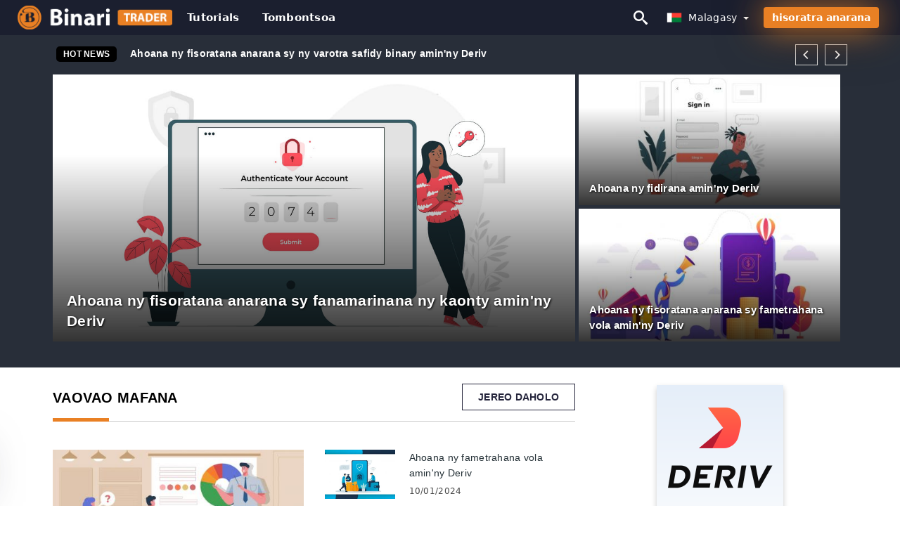

--- FILE ---
content_type: text/html; charset=UTF-8
request_url: https://binaritrader.com/mg/
body_size: 19564
content:
<!DOCTYPE html>
<html  lang="mg">

<head>
    <meta charset="utf-8">
    <meta http-equiv="Content-Language" content="mg" />
    <meta name="viewport" content="width=device-width, initial-scale=1.0">
            <title>Deriv Madagascar - Deriv Madagasikara | Mizara traikefa, toro-hevitra ary fika ny fiaraha-monina</title>
        <meta name="description" content="Fampahalalana sy vaovao maharitra ho an'ny varotra mahomby. Ahoana ny fampiasana sy ny fomba fiasa amin'ny Deriv? Tutorials ho an'ny vao manomboka -" />
        <meta itemprop="image" content="https://binaritrader.com/img/deriv-logo.png" />
        <link rel="canonical" href="https://binaritrader.com/mg/" />
        <link href="https://binaritrader.com/favicon.ico" rel="shortcut icon" type="image/x-icon" />
        <meta name="twitter:card" content="summary" />
        <meta name="twitter:description" content="Fampahalalana sy vaovao maharitra ho an'ny varotra mahomby. Ahoana ny fampiasana sy ny fomba fiasa amin'ny Deriv? Tutorials ho an'ny vao manomboka -" />
        <meta name="twitter:title" content="Deriv Madagascar - Deriv Madagasikara | Mizara traikefa, toro-hevitra ary fika ny fiaraha-monina" />
        <meta name="twitter:image" content="https://binaritrader.com/img/deriv-logo.png" />
        <meta name="twitter:site" content="@binaritrader">
        <meta name="twitter:creator" content="@binaritrader">
        <meta property="og:type" content="website" />
        <meta property="og:locale" content="mg" />
        <meta property="og:site_name" content="Deriv Broker" />
        <meta property="og:url" itemprop="url" content="https://binaritrader.com/mg/" />
        <meta property="og:image" content="https://binaritrader.com/img/deriv-logo.png" />
        <meta property="og:title" content="Deriv Madagascar - Deriv Madagasikara | Mizara traikefa, toro-hevitra ary fika ny fiaraha-monina" />
        <meta property="og:description" content="Fampahalalana sy vaovao maharitra ho an'ny varotra mahomby. Ahoana ny fampiasana sy ny fomba fiasa amin'ny Deriv? Tutorials ho an'ny vao manomboka -" />
                            <meta name="robots" content="index, follow" />
                <meta name="theme-color" content="#000000" />
        <link rel="icon" href="https://binaritrader.com/img/favicon/favicon_48x48.png" type="image/png">
        <link rel="apple-touch-icon" href="https://binaritrader.com/img/favicon/app_72x72.png">
        <link rel="apple-touch-icon" sizes="114x114" href="https://binaritrader.com/img/favicon/app_114x114.png">
                            <script type="application/ld+json">
                [{"@context":"https://schema.org","@type":"Organization","name":"Deriv Madagascar - Deriv Madagasikara","description":"Fampahalalana sy vaovao maharitra ho an'ny varotra mahomby. Ahoana ny fampiasana sy ny fomba fiasa amin'ny Deriv? Tutorials ho an'ny vao manomboka -","url":"https://binaritrader.com/mg/","logo":"https://binaritrader.com/img/logo.png","email":"contact@binaritrader.com","sameAs":["https://www.facebook.com/groups/binaritrader/","https://www.instagram.com/binaritrader/","https://www.linkedin.com/in/binaritrader-com/","https://www.pinterest.com/binaritrader/","https://twitter.com/derivcl/"]}]            </script>
                            <script type="application/ld+json">
                {"@context":"https://schema.org","@type":"BreadcrumbList","itemListElement":[{"@type":"ListItem","position":1,"name":"Deriv Madagascar - Deriv Madagasikara","item":"https://binaritrader.com/mg/"}]}            </script>
                        <!-- Google Tag Manager -->
<script>(function(w,d,s,l,i){w[l]=w[l]||[];w[l].push({'gtm.start':
new Date().getTime(),event:'gtm.js'});var f=d.getElementsByTagName(s)[0],
j=d.createElement(s),dl=l!='dataLayer'?'&l='+l:'';j.async=true;j.src=
'https://www.googletagmanager.com/gtm.js?id='+i+dl;f.parentNode.insertBefore(j,f);
})(window,document,'script','dataLayer','GTM-P6D2HSB');</script>
<!-- End Google Tag Manager -->    <link rel="stylesheet" href="https://binaritrader.com/css/main/bootstrap3.min.css">
    <link rel="stylesheet" href="https://binaritrader.com/css/main/custom.css">
    <script src="https://binaritrader.com/js/main/jquery.js"></script>
    <script type='text/javascript'>
        var language = "mg";
        var isRotate = "";
        var ajaxUrl = "https://binaritrader.com/";
        var ajaxUrlLanguage = "https://binaritrader.com/mg/";
        var searchText = "text";
        var isDetail = "0";
        var isIndex = "1";
        var post_code = "";
        if (isDetail == 1) {
            post_code = "0";
        }
        var gillion = {
            "siteurl": "",
            "loggedin": "",
            "page_loader": "1",
            "notice": "enable",
            "header_animation_dropdown_delay": "1000",
            "header_animation_dropdown": "easeOutQuint",
            "header_animation_dropdown_speed": "300",
            "lightbox_opacity": "0.88",
            "lightbox_transition": "elastic",
            "page_numbers_prev": "Previous",
            "page_numbers_next": "Next",
            "rtl_support": "",
            "footer_parallax": "",
            "social_share": "{\"email\":true,\"twitter\":true,\"facebook\":true,\"whatsapp\":true,\"vkontakte\":true,\"telegram\":true}",
            "text_show_all": "Show All",
            "platform_url": ""
        };
    </script>
</head>

<body class=" home page-template-default page page-id-27183 sh-body-header-sticky sh-bookmarks-style_title sh-title-style1 sh-section-tabs-style1 sh-carousel-style1 sh-carousel-position-title sh-post-categories-style2 sh-review-style1 sh-meta-order-bottom sh-categories-position-image sh-media-icon-style1 sh-wc-labels-off wpb-js-composer js-comp-ver-6.1 vc_responsive">
    <!-- Google Tag Manager (noscript) -->
<noscript><iframe src="https://www.googletagmanager.com/ns.html?id=GTM-P6D2HSB"
height="0" width="0" style="display:none;visibility:hidden"></iframe></noscript>
<!-- End Google Tag Manager (noscript) -->    <div id="page-container" class=" directionLTR">
        <div class="off-canvas-overlay"></div>
<aside class="off-canvas general-sidebar hide">
    <div class="main-panel navbar-general ">
        <div class="logo-mobile">
            <a title="binaritrader.com" href="https://binaritrader.com/mg/" class="header-logo-container">
                
<img class="img-fill lazyload logo sh-standard-logo" src="[data-uri]" data-src="https://binaritrader.com/img/logo.png" alt="Deriv Broker" title="Deriv Broker">
<noscript>
<img class="img-fill img-noscript logo sh-standard-logo" src="https://binaritrader.com/img/logo.png" alt="Deriv Broker" title="Deriv Broker">
</noscript>            </a>
        </div>
        <div class="sidebar-close">
            <div class="btn off-canvas-toggle btn-span-cl">
                <i class="fa fa-times-circle"></i>
                <svg class="svg-inline--fa" xmlns="http://www.w3.org/2000/svg" viewBox="0 0 512 512">
                    <path d="M256 0c-141.385 0-256 114.615-256 256s114.615 256 256 256 256-114.615 256-256-114.615-256-256-256zM256 464c-114.875 0-208-93.125-208-208s93.125-208 208-208 208 93.125 208 208-93.125 208-208 208z"></path>
                    <path d="M336 128l-80 80-80-80-48 48 80 80-80 80 48 48 80-80 80 80 48-48-80-80 80-80z"></path>
                </svg>
            </div>
        </div>
    </div>

    <div class="sidebar-nav-panel navbar-general">
        <ul id="mobile-menu" class="mobile-menu nav navbar-nav ">
                                <li itemscope="itemscope" itemtype="https://www.schema.org/SiteNavigationElement" class="menu-item menu-item-type-taxonomy menu-item-object-category menu-item-30146 text-capitalize ">
                        <a title="Tutorials" href="https://binaritrader.com/mg/tutorials">Tutorials</a>
                    </li>
                                    <li itemscope="itemscope" itemtype="https://www.schema.org/SiteNavigationElement" class="menu-item menu-item-type-taxonomy menu-item-object-category menu-item-30146 text-capitalize ">
                        <a title="tombontsoa" href="https://binaritrader.com/mg/tombontsoa">tombontsoa</a>
                    </li>
                        </ul>
    </div>
    <div class="bt-register-menu-mobile">
        <div class="button-fixed-menu">
            <div class=" su-button-animated-small">
    <a href="https://binaritrader.com/mg/deriv-register" title="Sary Deriv" rel="nofollow sponsored noopener" target="_blank" class="btn_start-trading ot-btn ">Sary Deriv    </a>
</div>
        </div>
    </div>
</aside>
<header class="primary-mobile">
    <nav class="navbar navbar-general navbar-fixed-top ">
        <div class="left-part">
            <ul class="nav">
                <li class="menu-item sh-nav-canas-sidebar">
                    <div class="off-canvas-toggle mobile-menu btn-span-cl">
                        <svg viewBox="0 0 24 24" width="24" height="24" fill="currentColor" class="btn-menu__icon">
                            <path d="M1 6C1 5.44772 1.44772 5 2 5H23C23.5523 5 24 5.44772 24 6C24 6.55228 23.5523 7 23 7H2C1.44772 7 1 6.55228 1 6Z"></path>
                            <path d="M1 12C1 11.4477 1.44772 11 2 11H13C13.5523 11 14 11.4477 14 12C14 12.5523 13.5523 13 13 13H2C1.44772 13 1 12.5523 1 12Z"></path>
                            <path d="M1 18C1 17.4477 1.44772 17 2 17H18C18.5523 17 19 17.4477 19 18C19 18.5523 18.5523 19 18 19H2C1.44772 19 1 18.5523 1 18Z"></path>
                        </svg>
                    </div>
                </li>
            </ul>
            <a title="binaritrader.com" href="https://binaritrader.com/mg/" class="header-logo-container">
                
<img class="img-fill lazyload logo sh-standard-logo" src="[data-uri]" data-src="https://binaritrader.com/img/logo-mobile.png" alt="Deriv Broker" title="Deriv Broker">
<noscript>
<img class="img-fill img-noscript logo sh-standard-logo" src="https://binaritrader.com/img/logo-mobile.png" alt="Deriv Broker" title="Deriv Broker">
</noscript>            </a>
        </div>
        <div class="right-part">
            <ul class="nav sh-nav navbar-right">
                <li class="menu-item sh-nav-search sh-nav-special">
                    <div title="search" class="btn-span-cl" >
                        <svg class="svg-inline--fa" xmlns="http://www.w3.org/2000/svg" viewBox="0 0 512 512">
                            <path d="M496.131 435.698l-121.276-103.147c-12.537-11.283-25.945-16.463-36.776-15.963 28.628-33.534 45.921-77.039 45.921-124.588 0-106.039-85.961-192-192-192s-192 85.961-192 192 85.961 192 192 192c47.549 0 91.054-17.293 124.588-45.922-0.5 10.831 4.68 24.239 15.963 36.776l103.147 121.276c17.661 19.623 46.511 21.277 64.11 3.678s15.946-46.449-3.677-64.11zM192 320c-70.692 0-128-57.308-128-128s57.308-128 128-128 128 57.308 128 128-57.307 128-128 128z"></path>
                        </svg>
                    </div>
                </li>
                <li class="dropdown">
                    
<li class="dropdown  dropdown-language  ">
        <a href="#" class="dropdown-toggle popover-lang" style="display: initial">
         <div class="img-fill lazyload wpml-ls-flag flag-bg flag-bg-small  flag-bg-mg"
             data-src="https://binaritrader.com/img/flag/flags.png" >
        </div>
        <noscript>
        <div class="img-fill img-noscript wpml-ls-flag flag-bg flag-bg-small  flag-bg-mg" style="background-image: url(https://binaritrader.com/img/flag/flags.png);">
        </div>
        </noscript>
        
        <span style="text-transform: capitalize;"> Malagasy </span> 
        <span class="caret"></span>

    </a>
            <ul class="dropdown-menu " style="display: none;">	
                            <li class="lang-item lang-item-6 lang-item-ru lang-item-first">
                      <a  title="Deriv English" lang="en" hreflang="en" href="https://binaritrader.com/">
                        <div class="img-fill lazyload wpml-ls-flag flag-bg flag-bg-small  flag-bg-en"
                             data-src="https://binaritrader.com/img/flag/flags.png" >
                        </div>
                        <noscript>
                        <div class="img-fill img-noscript wpml-ls-flag flag-bg flag-bg-small  flag-bg-en" style="background-image: url(https://binaritrader.com/img/flag/flags.png);">
                        </div>
                        </noscript>
                        <span>English</span>
                    </a>
                </li>
                                <li class="lang-item lang-item-6 lang-item-ru lang-item-first">
                      <a  title="Deriv العربيّة" lang="ar" hreflang="ar" href="https://binaritrader.com/ar/">
                        <div class="img-fill lazyload wpml-ls-flag flag-bg flag-bg-small  flag-bg-ar"
                             data-src="https://binaritrader.com/img/flag/flags.png" >
                        </div>
                        <noscript>
                        <div class="img-fill img-noscript wpml-ls-flag flag-bg flag-bg-small  flag-bg-ar" style="background-image: url(https://binaritrader.com/img/flag/flags.png);">
                        </div>
                        </noscript>
                        <span>العربيّة</span>
                    </a>
                </li>
                                <li class="lang-item lang-item-6 lang-item-ru lang-item-first">
                      <a  title="Deriv 简体中文" lang="zh" hreflang="zh" href="https://binaritrader.com/zh/">
                        <div class="img-fill lazyload wpml-ls-flag flag-bg flag-bg-small  flag-bg-zh"
                             data-src="https://binaritrader.com/img/flag/flags.png" >
                        </div>
                        <noscript>
                        <div class="img-fill img-noscript wpml-ls-flag flag-bg flag-bg-small  flag-bg-zh" style="background-image: url(https://binaritrader.com/img/flag/flags.png);">
                        </div>
                        </noscript>
                        <span>简体中文</span>
                    </a>
                </li>
                                <li class="lang-item lang-item-6 lang-item-ru lang-item-first">
                      <a  title="Deriv हिन्दी" lang="hi" hreflang="hi" href="https://binaritrader.com/hi/">
                        <div class="img-fill lazyload wpml-ls-flag flag-bg flag-bg-small  flag-bg-hi"
                             data-src="https://binaritrader.com/img/flag/flags.png" >
                        </div>
                        <noscript>
                        <div class="img-fill img-noscript wpml-ls-flag flag-bg flag-bg-small  flag-bg-hi" style="background-image: url(https://binaritrader.com/img/flag/flags.png);">
                        </div>
                        </noscript>
                        <span>हिन्दी</span>
                    </a>
                </li>
                                <li class="lang-item lang-item-6 lang-item-ru lang-item-first">
                      <a  title="Deriv Indonesia" lang="id" hreflang="id" href="https://binaritrader.com/id/">
                        <div class="img-fill lazyload wpml-ls-flag flag-bg flag-bg-small  flag-bg-id"
                             data-src="https://binaritrader.com/img/flag/flags.png" >
                        </div>
                        <noscript>
                        <div class="img-fill img-noscript wpml-ls-flag flag-bg flag-bg-small  flag-bg-id" style="background-image: url(https://binaritrader.com/img/flag/flags.png);">
                        </div>
                        </noscript>
                        <span>Indonesia</span>
                    </a>
                </li>
                                <li class="lang-item lang-item-6 lang-item-ru lang-item-first">
                      <a  title="Deriv Melayu" lang="ms" hreflang="ms" href="https://binaritrader.com/ms/">
                        <div class="img-fill lazyload wpml-ls-flag flag-bg flag-bg-small  flag-bg-ms"
                             data-src="https://binaritrader.com/img/flag/flags.png" >
                        </div>
                        <noscript>
                        <div class="img-fill img-noscript wpml-ls-flag flag-bg flag-bg-small  flag-bg-ms" style="background-image: url(https://binaritrader.com/img/flag/flags.png);">
                        </div>
                        </noscript>
                        <span>Melayu</span>
                    </a>
                </li>
                                <li class="lang-item lang-item-6 lang-item-ru lang-item-first">
                      <a  title="Deriv فارسی" lang="fa" hreflang="fa" href="https://binaritrader.com/fa/">
                        <div class="img-fill lazyload wpml-ls-flag flag-bg flag-bg-small  flag-bg-fa"
                             data-src="https://binaritrader.com/img/flag/flags.png" >
                        </div>
                        <noscript>
                        <div class="img-fill img-noscript wpml-ls-flag flag-bg flag-bg-small  flag-bg-fa" style="background-image: url(https://binaritrader.com/img/flag/flags.png);">
                        </div>
                        </noscript>
                        <span>فارسی</span>
                    </a>
                </li>
                                <li class="lang-item lang-item-6 lang-item-ru lang-item-first">
                      <a  title="Deriv اردو" lang="ur" hreflang="ur" href="https://binaritrader.com/ur/">
                        <div class="img-fill lazyload wpml-ls-flag flag-bg flag-bg-small  flag-bg-ur"
                             data-src="https://binaritrader.com/img/flag/flags.png" >
                        </div>
                        <noscript>
                        <div class="img-fill img-noscript wpml-ls-flag flag-bg flag-bg-small  flag-bg-ur" style="background-image: url(https://binaritrader.com/img/flag/flags.png);">
                        </div>
                        </noscript>
                        <span>اردو</span>
                    </a>
                </li>
                                <li class="lang-item lang-item-6 lang-item-ru lang-item-first">
                      <a  title="Deriv বাংলা" lang="bn" hreflang="bn" href="https://binaritrader.com/bn/">
                        <div class="img-fill lazyload wpml-ls-flag flag-bg flag-bg-small  flag-bg-bn"
                             data-src="https://binaritrader.com/img/flag/flags.png" >
                        </div>
                        <noscript>
                        <div class="img-fill img-noscript wpml-ls-flag flag-bg flag-bg-small  flag-bg-bn" style="background-image: url(https://binaritrader.com/img/flag/flags.png);">
                        </div>
                        </noscript>
                        <span>বাংলা</span>
                    </a>
                </li>
                                <li class="lang-item lang-item-6 lang-item-ru lang-item-first">
                      <a  title="Deriv ไทย" lang="th" hreflang="th" href="https://binaritrader.com/th/">
                        <div class="img-fill lazyload wpml-ls-flag flag-bg flag-bg-small  flag-bg-th"
                             data-src="https://binaritrader.com/img/flag/flags.png" >
                        </div>
                        <noscript>
                        <div class="img-fill img-noscript wpml-ls-flag flag-bg flag-bg-small  flag-bg-th" style="background-image: url(https://binaritrader.com/img/flag/flags.png);">
                        </div>
                        </noscript>
                        <span>ไทย</span>
                    </a>
                </li>
                                <li class="lang-item lang-item-6 lang-item-ru lang-item-first">
                      <a  title="Deriv Tiếng Việt" lang="vi" hreflang="vi" href="https://binaritrader.com/vi/">
                        <div class="img-fill lazyload wpml-ls-flag flag-bg flag-bg-small  flag-bg-vi"
                             data-src="https://binaritrader.com/img/flag/flags.png" >
                        </div>
                        <noscript>
                        <div class="img-fill img-noscript wpml-ls-flag flag-bg flag-bg-small  flag-bg-vi" style="background-image: url(https://binaritrader.com/img/flag/flags.png);">
                        </div>
                        </noscript>
                        <span>Tiếng Việt</span>
                    </a>
                </li>
                                <li class="lang-item lang-item-6 lang-item-ru lang-item-first">
                      <a  title="Deriv Русский" lang="ru" hreflang="ru" href="https://binaritrader.com/ru/">
                        <div class="img-fill lazyload wpml-ls-flag flag-bg flag-bg-small  flag-bg-ru"
                             data-src="https://binaritrader.com/img/flag/flags.png" >
                        </div>
                        <noscript>
                        <div class="img-fill img-noscript wpml-ls-flag flag-bg flag-bg-small  flag-bg-ru" style="background-image: url(https://binaritrader.com/img/flag/flags.png);">
                        </div>
                        </noscript>
                        <span>Русский</span>
                    </a>
                </li>
                                <li class="lang-item lang-item-6 lang-item-ru lang-item-first">
                      <a  title="Deriv 한국어" lang="ko" hreflang="ko" href="https://binaritrader.com/ko/">
                        <div class="img-fill lazyload wpml-ls-flag flag-bg flag-bg-small  flag-bg-ko"
                             data-src="https://binaritrader.com/img/flag/flags.png" >
                        </div>
                        <noscript>
                        <div class="img-fill img-noscript wpml-ls-flag flag-bg flag-bg-small  flag-bg-ko" style="background-image: url(https://binaritrader.com/img/flag/flags.png);">
                        </div>
                        </noscript>
                        <span>한국어</span>
                    </a>
                </li>
                                <li class="lang-item lang-item-6 lang-item-ru lang-item-first">
                      <a  title="Deriv 日本語" lang="ja" hreflang="ja" href="https://binaritrader.com/ja/">
                        <div class="img-fill lazyload wpml-ls-flag flag-bg flag-bg-small  flag-bg-ja"
                             data-src="https://binaritrader.com/img/flag/flags.png" >
                        </div>
                        <noscript>
                        <div class="img-fill img-noscript wpml-ls-flag flag-bg flag-bg-small  flag-bg-ja" style="background-image: url(https://binaritrader.com/img/flag/flags.png);">
                        </div>
                        </noscript>
                        <span>日本語</span>
                    </a>
                </li>
                                <li class="lang-item lang-item-6 lang-item-ru lang-item-first">
                      <a  title="Deriv Español" lang="es" hreflang="es" href="https://binaritrader.com/es/">
                        <div class="img-fill lazyload wpml-ls-flag flag-bg flag-bg-small  flag-bg-es"
                             data-src="https://binaritrader.com/img/flag/flags.png" >
                        </div>
                        <noscript>
                        <div class="img-fill img-noscript wpml-ls-flag flag-bg flag-bg-small  flag-bg-es" style="background-image: url(https://binaritrader.com/img/flag/flags.png);">
                        </div>
                        </noscript>
                        <span>Español</span>
                    </a>
                </li>
                                <li class="lang-item lang-item-6 lang-item-ru lang-item-first">
                      <a  title="Deriv Português" lang="pt" hreflang="pt" href="https://binaritrader.com/pt/">
                        <div class="img-fill lazyload wpml-ls-flag flag-bg flag-bg-small  flag-bg-pt"
                             data-src="https://binaritrader.com/img/flag/flags.png" >
                        </div>
                        <noscript>
                        <div class="img-fill img-noscript wpml-ls-flag flag-bg flag-bg-small  flag-bg-pt" style="background-image: url(https://binaritrader.com/img/flag/flags.png);">
                        </div>
                        </noscript>
                        <span>Português</span>
                    </a>
                </li>
                                <li class="lang-item lang-item-6 lang-item-ru lang-item-first">
                      <a  title="Deriv Italiano" lang="it" hreflang="it" href="https://binaritrader.com/it/">
                        <div class="img-fill lazyload wpml-ls-flag flag-bg flag-bg-small  flag-bg-it"
                             data-src="https://binaritrader.com/img/flag/flags.png" >
                        </div>
                        <noscript>
                        <div class="img-fill img-noscript wpml-ls-flag flag-bg flag-bg-small  flag-bg-it" style="background-image: url(https://binaritrader.com/img/flag/flags.png);">
                        </div>
                        </noscript>
                        <span>Italiano</span>
                    </a>
                </li>
                                <li class="lang-item lang-item-6 lang-item-ru lang-item-first">
                      <a  title="Deriv Français" lang="fr" hreflang="fr" href="https://binaritrader.com/fr/">
                        <div class="img-fill lazyload wpml-ls-flag flag-bg flag-bg-small  flag-bg-fr"
                             data-src="https://binaritrader.com/img/flag/flags.png" >
                        </div>
                        <noscript>
                        <div class="img-fill img-noscript wpml-ls-flag flag-bg flag-bg-small  flag-bg-fr" style="background-image: url(https://binaritrader.com/img/flag/flags.png);">
                        </div>
                        </noscript>
                        <span>Français</span>
                    </a>
                </li>
                                <li class="lang-item lang-item-6 lang-item-ru lang-item-first">
                      <a  title="Deriv Deutsch" lang="de" hreflang="de" href="https://binaritrader.com/de/">
                        <div class="img-fill lazyload wpml-ls-flag flag-bg flag-bg-small  flag-bg-de"
                             data-src="https://binaritrader.com/img/flag/flags.png" >
                        </div>
                        <noscript>
                        <div class="img-fill img-noscript wpml-ls-flag flag-bg flag-bg-small  flag-bg-de" style="background-image: url(https://binaritrader.com/img/flag/flags.png);">
                        </div>
                        </noscript>
                        <span>Deutsch</span>
                    </a>
                </li>
                                <li class="lang-item lang-item-6 lang-item-ru lang-item-first">
                      <a  title="Deriv Türkçe" lang="tr" hreflang="tr" href="https://binaritrader.com/tr/">
                        <div class="img-fill lazyload wpml-ls-flag flag-bg flag-bg-small  flag-bg-tr"
                             data-src="https://binaritrader.com/img/flag/flags.png" >
                        </div>
                        <noscript>
                        <div class="img-fill img-noscript wpml-ls-flag flag-bg flag-bg-small  flag-bg-tr" style="background-image: url(https://binaritrader.com/img/flag/flags.png);">
                        </div>
                        </noscript>
                        <span>Türkçe</span>
                    </a>
                </li>
                                <li class="lang-item lang-item-6 lang-item-ru lang-item-first">
                      <a  title="Deriv Nederlands" lang="nl" hreflang="nl" href="https://binaritrader.com/nl/">
                        <div class="img-fill lazyload wpml-ls-flag flag-bg flag-bg-small  flag-bg-nl"
                             data-src="https://binaritrader.com/img/flag/flags.png" >
                        </div>
                        <noscript>
                        <div class="img-fill img-noscript wpml-ls-flag flag-bg flag-bg-small  flag-bg-nl" style="background-image: url(https://binaritrader.com/img/flag/flags.png);">
                        </div>
                        </noscript>
                        <span>Nederlands</span>
                    </a>
                </li>
                                <li class="lang-item lang-item-6 lang-item-ru lang-item-first">
                      <a  title="Deriv Norsk bokmål" lang="no" hreflang="no" href="https://binaritrader.com/no/">
                        <div class="img-fill lazyload wpml-ls-flag flag-bg flag-bg-small  flag-bg-no"
                             data-src="https://binaritrader.com/img/flag/flags.png" >
                        </div>
                        <noscript>
                        <div class="img-fill img-noscript wpml-ls-flag flag-bg flag-bg-small  flag-bg-no" style="background-image: url(https://binaritrader.com/img/flag/flags.png);">
                        </div>
                        </noscript>
                        <span>Norsk bokmål</span>
                    </a>
                </li>
                                <li class="lang-item lang-item-6 lang-item-ru lang-item-first">
                      <a  title="Deriv Svenska" lang="sv" hreflang="sv" href="https://binaritrader.com/sv/">
                        <div class="img-fill lazyload wpml-ls-flag flag-bg flag-bg-small  flag-bg-sv"
                             data-src="https://binaritrader.com/img/flag/flags.png" >
                        </div>
                        <noscript>
                        <div class="img-fill img-noscript wpml-ls-flag flag-bg flag-bg-small  flag-bg-sv" style="background-image: url(https://binaritrader.com/img/flag/flags.png);">
                        </div>
                        </noscript>
                        <span>Svenska</span>
                    </a>
                </li>
                                <li class="lang-item lang-item-6 lang-item-ru lang-item-first">
                      <a  title="Deriv Tamil" lang="ta" hreflang="ta" href="https://binaritrader.com/ta/">
                        <div class="img-fill lazyload wpml-ls-flag flag-bg flag-bg-small  flag-bg-ta"
                             data-src="https://binaritrader.com/img/flag/flags.png" >
                        </div>
                        <noscript>
                        <div class="img-fill img-noscript wpml-ls-flag flag-bg flag-bg-small  flag-bg-ta" style="background-image: url(https://binaritrader.com/img/flag/flags.png);">
                        </div>
                        </noscript>
                        <span>Tamil</span>
                    </a>
                </li>
                                <li class="lang-item lang-item-6 lang-item-ru lang-item-first">
                      <a  title="Deriv Polski" lang="pl" hreflang="pl" href="https://binaritrader.com/pl/">
                        <div class="img-fill lazyload wpml-ls-flag flag-bg flag-bg-small  flag-bg-pl"
                             data-src="https://binaritrader.com/img/flag/flags.png" >
                        </div>
                        <noscript>
                        <div class="img-fill img-noscript wpml-ls-flag flag-bg flag-bg-small  flag-bg-pl" style="background-image: url(https://binaritrader.com/img/flag/flags.png);">
                        </div>
                        </noscript>
                        <span>Polski</span>
                    </a>
                </li>
                                <li class="lang-item lang-item-6 lang-item-ru lang-item-first">
                      <a  title="Deriv Filipino" lang="tl" hreflang="tl" href="https://binaritrader.com/tl/">
                        <div class="img-fill lazyload wpml-ls-flag flag-bg flag-bg-small  flag-bg-tl"
                             data-src="https://binaritrader.com/img/flag/flags.png" >
                        </div>
                        <noscript>
                        <div class="img-fill img-noscript wpml-ls-flag flag-bg flag-bg-small  flag-bg-tl" style="background-image: url(https://binaritrader.com/img/flag/flags.png);">
                        </div>
                        </noscript>
                        <span>Filipino</span>
                    </a>
                </li>
                                <li class="lang-item lang-item-6 lang-item-ru lang-item-first">
                      <a  title="Deriv Română" lang="ro" hreflang="ro" href="https://binaritrader.com/ro/">
                        <div class="img-fill lazyload wpml-ls-flag flag-bg flag-bg-small  flag-bg-ro"
                             data-src="https://binaritrader.com/img/flag/flags.png" >
                        </div>
                        <noscript>
                        <div class="img-fill img-noscript wpml-ls-flag flag-bg flag-bg-small  flag-bg-ro" style="background-image: url(https://binaritrader.com/img/flag/flags.png);">
                        </div>
                        </noscript>
                        <span>Română</span>
                    </a>
                </li>
                                <li class="lang-item lang-item-6 lang-item-ru lang-item-first">
                      <a  title="Deriv Slovenčina" lang="sk" hreflang="sk" href="https://binaritrader.com/sk/">
                        <div class="img-fill lazyload wpml-ls-flag flag-bg flag-bg-small  flag-bg-sk"
                             data-src="https://binaritrader.com/img/flag/flags.png" >
                        </div>
                        <noscript>
                        <div class="img-fill img-noscript wpml-ls-flag flag-bg flag-bg-small  flag-bg-sk" style="background-image: url(https://binaritrader.com/img/flag/flags.png);">
                        </div>
                        </noscript>
                        <span>Slovenčina</span>
                    </a>
                </li>
                                <li class="lang-item lang-item-6 lang-item-ru lang-item-first">
                      <a  title="Deriv Zulu" lang="zu" hreflang="zu" href="https://binaritrader.com/zu/">
                        <div class="img-fill lazyload wpml-ls-flag flag-bg flag-bg-small  flag-bg-zu"
                             data-src="https://binaritrader.com/img/flag/flags.png" >
                        </div>
                        <noscript>
                        <div class="img-fill img-noscript wpml-ls-flag flag-bg flag-bg-small  flag-bg-zu" style="background-image: url(https://binaritrader.com/img/flag/flags.png);">
                        </div>
                        </noscript>
                        <span>Zulu</span>
                    </a>
                </li>
                                <li class="lang-item lang-item-6 lang-item-ru lang-item-first">
                      <a  title="Deriv Slovenščina" lang="sl" hreflang="sl" href="https://binaritrader.com/sl/">
                        <div class="img-fill lazyload wpml-ls-flag flag-bg flag-bg-small  flag-bg-sl"
                             data-src="https://binaritrader.com/img/flag/flags.png" >
                        </div>
                        <noscript>
                        <div class="img-fill img-noscript wpml-ls-flag flag-bg flag-bg-small  flag-bg-sl" style="background-image: url(https://binaritrader.com/img/flag/flags.png);">
                        </div>
                        </noscript>
                        <span>Slovenščina</span>
                    </a>
                </li>
                                <li class="lang-item lang-item-6 lang-item-ru lang-item-first">
                      <a  title="Deriv latviešu valoda" lang="lv" hreflang="lv" href="https://binaritrader.com/lv/">
                        <div class="img-fill lazyload wpml-ls-flag flag-bg flag-bg-small  flag-bg-lv"
                             data-src="https://binaritrader.com/img/flag/flags.png" >
                        </div>
                        <noscript>
                        <div class="img-fill img-noscript wpml-ls-flag flag-bg flag-bg-small  flag-bg-lv" style="background-image: url(https://binaritrader.com/img/flag/flags.png);">
                        </div>
                        </noscript>
                        <span>latviešu valoda</span>
                    </a>
                </li>
                                <li class="lang-item lang-item-6 lang-item-ru lang-item-first">
                      <a  title="Deriv Čeština" lang="cs" hreflang="cs" href="https://binaritrader.com/cs/">
                        <div class="img-fill lazyload wpml-ls-flag flag-bg flag-bg-small  flag-bg-cs"
                             data-src="https://binaritrader.com/img/flag/flags.png" >
                        </div>
                        <noscript>
                        <div class="img-fill img-noscript wpml-ls-flag flag-bg flag-bg-small  flag-bg-cs" style="background-image: url(https://binaritrader.com/img/flag/flags.png);">
                        </div>
                        </noscript>
                        <span>Čeština</span>
                    </a>
                </li>
                                <li class="lang-item lang-item-6 lang-item-ru lang-item-first">
                      <a  title="Deriv Kinyarwanda" lang="rw" hreflang="rw" href="https://binaritrader.com/rw/">
                        <div class="img-fill lazyload wpml-ls-flag flag-bg flag-bg-small  flag-bg-rw"
                             data-src="https://binaritrader.com/img/flag/flags.png" >
                        </div>
                        <noscript>
                        <div class="img-fill img-noscript wpml-ls-flag flag-bg flag-bg-small  flag-bg-rw" style="background-image: url(https://binaritrader.com/img/flag/flags.png);">
                        </div>
                        </noscript>
                        <span>Kinyarwanda</span>
                    </a>
                </li>
                                <li class="lang-item lang-item-6 lang-item-ru lang-item-first">
                      <a  title="Deriv Українська" lang="uk" hreflang="uk" href="https://binaritrader.com/uk/">
                        <div class="img-fill lazyload wpml-ls-flag flag-bg flag-bg-small  flag-bg-uk"
                             data-src="https://binaritrader.com/img/flag/flags.png" >
                        </div>
                        <noscript>
                        <div class="img-fill img-noscript wpml-ls-flag flag-bg flag-bg-small  flag-bg-uk" style="background-image: url(https://binaritrader.com/img/flag/flags.png);">
                        </div>
                        </noscript>
                        <span>Українська</span>
                    </a>
                </li>
                                <li class="lang-item lang-item-6 lang-item-ru lang-item-first">
                      <a  title="Deriv Български" lang="bg" hreflang="bg" href="https://binaritrader.com/bg/">
                        <div class="img-fill lazyload wpml-ls-flag flag-bg flag-bg-small  flag-bg-bg"
                             data-src="https://binaritrader.com/img/flag/flags.png" >
                        </div>
                        <noscript>
                        <div class="img-fill img-noscript wpml-ls-flag flag-bg flag-bg-small  flag-bg-bg" style="background-image: url(https://binaritrader.com/img/flag/flags.png);">
                        </div>
                        </noscript>
                        <span>Български</span>
                    </a>
                </li>
                                <li class="lang-item lang-item-6 lang-item-ru lang-item-first">
                      <a  title="Deriv Dansk" lang="da" hreflang="da" href="https://binaritrader.com/da/">
                        <div class="img-fill lazyload wpml-ls-flag flag-bg flag-bg-small  flag-bg-da"
                             data-src="https://binaritrader.com/img/flag/flags.png" >
                        </div>
                        <noscript>
                        <div class="img-fill img-noscript wpml-ls-flag flag-bg flag-bg-small  flag-bg-da" style="background-image: url(https://binaritrader.com/img/flag/flags.png);">
                        </div>
                        </noscript>
                        <span>Dansk</span>
                    </a>
                </li>
                                <li class="lang-item lang-item-6 lang-item-ru lang-item-first">
                      <a  title="Deriv Kiswahili" lang="sw" hreflang="sw" href="https://binaritrader.com/sw/">
                        <div class="img-fill lazyload wpml-ls-flag flag-bg flag-bg-small  flag-bg-sw"
                             data-src="https://binaritrader.com/img/flag/flags.png" >
                        </div>
                        <noscript>
                        <div class="img-fill img-noscript wpml-ls-flag flag-bg flag-bg-small  flag-bg-sw" style="background-image: url(https://binaritrader.com/img/flag/flags.png);">
                        </div>
                        </noscript>
                        <span>Kiswahili</span>
                    </a>
                </li>
                                <li class="lang-item lang-item-6 lang-item-ru lang-item-first">
                      <a  title="Deriv ქართული" lang="ka" hreflang="ka" href="https://binaritrader.com/ka/">
                        <div class="img-fill lazyload wpml-ls-flag flag-bg flag-bg-small  flag-bg-ka"
                             data-src="https://binaritrader.com/img/flag/flags.png" >
                        </div>
                        <noscript>
                        <div class="img-fill img-noscript wpml-ls-flag flag-bg flag-bg-small  flag-bg-ka" style="background-image: url(https://binaritrader.com/img/flag/flags.png);">
                        </div>
                        </noscript>
                        <span>ქართული</span>
                    </a>
                </li>
                                <li class="lang-item lang-item-6 lang-item-ru lang-item-first">
                      <a  title="Deriv Қазақша" lang="kk" hreflang="kk" href="https://binaritrader.com/kk/">
                        <div class="img-fill lazyload wpml-ls-flag flag-bg flag-bg-small  flag-bg-kk"
                             data-src="https://binaritrader.com/img/flag/flags.png" >
                        </div>
                        <noscript>
                        <div class="img-fill img-noscript wpml-ls-flag flag-bg flag-bg-small  flag-bg-kk" style="background-image: url(https://binaritrader.com/img/flag/flags.png);">
                        </div>
                        </noscript>
                        <span>Қазақша</span>
                    </a>
                </li>
                                <li class="lang-item lang-item-6 lang-item-ru lang-item-first">
                      <a  title="Deriv Suomen kieli" lang="fi" hreflang="fi" href="https://binaritrader.com/fi/">
                        <div class="img-fill lazyload wpml-ls-flag flag-bg flag-bg-small  flag-bg-fi"
                             data-src="https://binaritrader.com/img/flag/flags.png" >
                        </div>
                        <noscript>
                        <div class="img-fill img-noscript wpml-ls-flag flag-bg flag-bg-small  flag-bg-fi" style="background-image: url(https://binaritrader.com/img/flag/flags.png);">
                        </div>
                        </noscript>
                        <span>Suomen kieli</span>
                    </a>
                </li>
                                <li class="lang-item lang-item-6 lang-item-ru lang-item-first">
                      <a  title="Deriv עברית" lang="he" hreflang="he" href="https://binaritrader.com/he/">
                        <div class="img-fill lazyload wpml-ls-flag flag-bg flag-bg-small  flag-bg-he"
                             data-src="https://binaritrader.com/img/flag/flags.png" >
                        </div>
                        <noscript>
                        <div class="img-fill img-noscript wpml-ls-flag flag-bg flag-bg-small  flag-bg-he" style="background-image: url(https://binaritrader.com/img/flag/flags.png);">
                        </div>
                        </noscript>
                        <span>עברית</span>
                    </a>
                </li>
                                <li class="lang-item lang-item-6 lang-item-ru lang-item-first">
                      <a  title="Deriv Afrikaans" lang="af" hreflang="af" href="https://binaritrader.com/af/">
                        <div class="img-fill lazyload wpml-ls-flag flag-bg flag-bg-small  flag-bg-af"
                             data-src="https://binaritrader.com/img/flag/flags.png" >
                        </div>
                        <noscript>
                        <div class="img-fill img-noscript wpml-ls-flag flag-bg flag-bg-small  flag-bg-af" style="background-image: url(https://binaritrader.com/img/flag/flags.png);">
                        </div>
                        </noscript>
                        <span>Afrikaans</span>
                    </a>
                </li>
                                <li class="lang-item lang-item-6 lang-item-ru lang-item-first">
                      <a  title="Deriv Հայերեն" lang="hy" hreflang="hy" href="https://binaritrader.com/hy/">
                        <div class="img-fill lazyload wpml-ls-flag flag-bg flag-bg-small  flag-bg-hy"
                             data-src="https://binaritrader.com/img/flag/flags.png" >
                        </div>
                        <noscript>
                        <div class="img-fill img-noscript wpml-ls-flag flag-bg flag-bg-small  flag-bg-hy" style="background-image: url(https://binaritrader.com/img/flag/flags.png);">
                        </div>
                        </noscript>
                        <span>Հայերեն</span>
                    </a>
                </li>
                                <li class="lang-item lang-item-6 lang-item-ru lang-item-first">
                      <a  title="Deriv آذربايجان" lang="az" hreflang="az" href="https://binaritrader.com/az/">
                        <div class="img-fill lazyload wpml-ls-flag flag-bg flag-bg-small  flag-bg-az"
                             data-src="https://binaritrader.com/img/flag/flags.png" >
                        </div>
                        <noscript>
                        <div class="img-fill img-noscript wpml-ls-flag flag-bg flag-bg-small  flag-bg-az" style="background-image: url(https://binaritrader.com/img/flag/flags.png);">
                        </div>
                        </noscript>
                        <span>آذربايجان</span>
                    </a>
                </li>
                                <li class="lang-item lang-item-6 lang-item-ru lang-item-first">
                      <a  title="Deriv Lëtzebuergesch" lang="lb" hreflang="lb" href="https://binaritrader.com/lb/">
                        <div class="img-fill lazyload wpml-ls-flag flag-bg flag-bg-small  flag-bg-lb"
                             data-src="https://binaritrader.com/img/flag/flags.png" >
                        </div>
                        <noscript>
                        <div class="img-fill img-noscript wpml-ls-flag flag-bg flag-bg-small  flag-bg-lb" style="background-image: url(https://binaritrader.com/img/flag/flags.png);">
                        </div>
                        </noscript>
                        <span>Lëtzebuergesch</span>
                    </a>
                </li>
                                <li class="lang-item lang-item-6 lang-item-ru lang-item-first">
                      <a  title="Deriv Gaeilge" lang="ga" hreflang="ga" href="https://binaritrader.com/ga/">
                        <div class="img-fill lazyload wpml-ls-flag flag-bg flag-bg-small  flag-bg-ga"
                             data-src="https://binaritrader.com/img/flag/flags.png" >
                        </div>
                        <noscript>
                        <div class="img-fill img-noscript wpml-ls-flag flag-bg flag-bg-small  flag-bg-ga" style="background-image: url(https://binaritrader.com/img/flag/flags.png);">
                        </div>
                        </noscript>
                        <span>Gaeilge</span>
                    </a>
                </li>
                                <li class="lang-item lang-item-6 lang-item-ru lang-item-first">
                      <a  title="Deriv Maori" lang="mi" hreflang="mi" href="https://binaritrader.com/mi/">
                        <div class="img-fill lazyload wpml-ls-flag flag-bg flag-bg-small  flag-bg-mi"
                             data-src="https://binaritrader.com/img/flag/flags.png" >
                        </div>
                        <noscript>
                        <div class="img-fill img-noscript wpml-ls-flag flag-bg flag-bg-small  flag-bg-mi" style="background-image: url(https://binaritrader.com/img/flag/flags.png);">
                        </div>
                        </noscript>
                        <span>Maori</span>
                    </a>
                </li>
                                <li class="lang-item lang-item-6 lang-item-ru lang-item-first">
                      <a  title="Deriv Беларуская" lang="be" hreflang="be" href="https://binaritrader.com/be/">
                        <div class="img-fill lazyload wpml-ls-flag flag-bg flag-bg-small  flag-bg-be"
                             data-src="https://binaritrader.com/img/flag/flags.png" >
                        </div>
                        <noscript>
                        <div class="img-fill img-noscript wpml-ls-flag flag-bg flag-bg-small  flag-bg-be" style="background-image: url(https://binaritrader.com/img/flag/flags.png);">
                        </div>
                        </noscript>
                        <span>Беларуская</span>
                    </a>
                </li>
                                <li class="lang-item lang-item-6 lang-item-ru lang-item-first">
                      <a  title="Deriv አማርኛ" lang="am" hreflang="am" href="https://binaritrader.com/am/">
                        <div class="img-fill lazyload wpml-ls-flag flag-bg flag-bg-small  flag-bg-am"
                             data-src="https://binaritrader.com/img/flag/flags.png" >
                        </div>
                        <noscript>
                        <div class="img-fill img-noscript wpml-ls-flag flag-bg flag-bg-small  flag-bg-am" style="background-image: url(https://binaritrader.com/img/flag/flags.png);">
                        </div>
                        </noscript>
                        <span>አማርኛ</span>
                    </a>
                </li>
                                <li class="lang-item lang-item-6 lang-item-ru lang-item-first">
                      <a  title="Deriv Туркмен" lang="tk" hreflang="tk" href="https://binaritrader.com/tk/">
                        <div class="img-fill lazyload wpml-ls-flag flag-bg flag-bg-small  flag-bg-tk"
                             data-src="https://binaritrader.com/img/flag/flags.png" >
                        </div>
                        <noscript>
                        <div class="img-fill img-noscript wpml-ls-flag flag-bg flag-bg-small  flag-bg-tk" style="background-image: url(https://binaritrader.com/img/flag/flags.png);">
                        </div>
                        </noscript>
                        <span>Туркмен</span>
                    </a>
                </li>
                                <li class="lang-item lang-item-6 lang-item-ru lang-item-first">
                      <a  title="Deriv Ўзбек" lang="uz" hreflang="uz" href="https://binaritrader.com/uz/">
                        <div class="img-fill lazyload wpml-ls-flag flag-bg flag-bg-small  flag-bg-uz"
                             data-src="https://binaritrader.com/img/flag/flags.png" >
                        </div>
                        <noscript>
                        <div class="img-fill img-noscript wpml-ls-flag flag-bg flag-bg-small  flag-bg-uz" style="background-image: url(https://binaritrader.com/img/flag/flags.png);">
                        </div>
                        </noscript>
                        <span>Ўзбек</span>
                    </a>
                </li>
                                <li class="lang-item lang-item-6 lang-item-ru lang-item-first">
                      <a  title="Deriv Soomaaliga" lang="so" hreflang="so" href="https://binaritrader.com/so/">
                        <div class="img-fill lazyload wpml-ls-flag flag-bg flag-bg-small  flag-bg-so"
                             data-src="https://binaritrader.com/img/flag/flags.png" >
                        </div>
                        <noscript>
                        <div class="img-fill img-noscript wpml-ls-flag flag-bg flag-bg-small  flag-bg-so" style="background-image: url(https://binaritrader.com/img/flag/flags.png);">
                        </div>
                        </noscript>
                        <span>Soomaaliga</span>
                    </a>
                </li>
                                <li class="lang-item lang-item-6 lang-item-ru lang-item-first">
                      <a  title="Deriv Монгол" lang="mn" hreflang="mn" href="https://binaritrader.com/mn/">
                        <div class="img-fill lazyload wpml-ls-flag flag-bg flag-bg-small  flag-bg-mn"
                             data-src="https://binaritrader.com/img/flag/flags.png" >
                        </div>
                        <noscript>
                        <div class="img-fill img-noscript wpml-ls-flag flag-bg flag-bg-small  flag-bg-mn" style="background-image: url(https://binaritrader.com/img/flag/flags.png);">
                        </div>
                        </noscript>
                        <span>Монгол</span>
                    </a>
                </li>
                                <li class="lang-item lang-item-6 lang-item-ru lang-item-first">
                      <a  title="Deriv Кыргызча" lang="ky" hreflang="ky" href="https://binaritrader.com/ky/">
                        <div class="img-fill lazyload wpml-ls-flag flag-bg flag-bg-small  flag-bg-ky"
                             data-src="https://binaritrader.com/img/flag/flags.png" >
                        </div>
                        <noscript>
                        <div class="img-fill img-noscript wpml-ls-flag flag-bg flag-bg-small  flag-bg-ky" style="background-image: url(https://binaritrader.com/img/flag/flags.png);">
                        </div>
                        </noscript>
                        <span>Кыргызча</span>
                    </a>
                </li>
                                <li class="lang-item lang-item-6 lang-item-ru lang-item-first">
                      <a  title="Deriv ភាសាខ្មែរ" lang="km" hreflang="km" href="https://binaritrader.com/km/">
                        <div class="img-fill lazyload wpml-ls-flag flag-bg flag-bg-small  flag-bg-km"
                             data-src="https://binaritrader.com/img/flag/flags.png" >
                        </div>
                        <noscript>
                        <div class="img-fill img-noscript wpml-ls-flag flag-bg flag-bg-small  flag-bg-km" style="background-image: url(https://binaritrader.com/img/flag/flags.png);">
                        </div>
                        </noscript>
                        <span>ភាសាខ្មែរ</span>
                    </a>
                </li>
                                <li class="lang-item lang-item-6 lang-item-ru lang-item-first">
                      <a  title="Deriv ລາວ" lang="lo" hreflang="lo" href="https://binaritrader.com/lo/">
                        <div class="img-fill lazyload wpml-ls-flag flag-bg flag-bg-small  flag-bg-lo"
                             data-src="https://binaritrader.com/img/flag/flags.png" >
                        </div>
                        <noscript>
                        <div class="img-fill img-noscript wpml-ls-flag flag-bg flag-bg-small  flag-bg-lo" style="background-image: url(https://binaritrader.com/img/flag/flags.png);">
                        </div>
                        </noscript>
                        <span>ລາວ</span>
                    </a>
                </li>
                                <li class="lang-item lang-item-6 lang-item-ru lang-item-first">
                      <a  title="Deriv Hrvatski" lang="hr" hreflang="hr" href="https://binaritrader.com/hr/">
                        <div class="img-fill lazyload wpml-ls-flag flag-bg flag-bg-small  flag-bg-hr"
                             data-src="https://binaritrader.com/img/flag/flags.png" >
                        </div>
                        <noscript>
                        <div class="img-fill img-noscript wpml-ls-flag flag-bg flag-bg-small  flag-bg-hr" style="background-image: url(https://binaritrader.com/img/flag/flags.png);">
                        </div>
                        </noscript>
                        <span>Hrvatski</span>
                    </a>
                </li>
                                <li class="lang-item lang-item-6 lang-item-ru lang-item-first">
                      <a  title="Deriv Lietuvių" lang="lt" hreflang="lt" href="https://binaritrader.com/lt/">
                        <div class="img-fill lazyload wpml-ls-flag flag-bg flag-bg-small  flag-bg-lt"
                             data-src="https://binaritrader.com/img/flag/flags.png" >
                        </div>
                        <noscript>
                        <div class="img-fill img-noscript wpml-ls-flag flag-bg flag-bg-small  flag-bg-lt" style="background-image: url(https://binaritrader.com/img/flag/flags.png);">
                        </div>
                        </noscript>
                        <span>Lietuvių</span>
                    </a>
                </li>
                                <li class="lang-item lang-item-6 lang-item-ru lang-item-first">
                      <a  title="Deriv සිංහල" lang="si" hreflang="si" href="https://binaritrader.com/si/">
                        <div class="img-fill lazyload wpml-ls-flag flag-bg flag-bg-small  flag-bg-si"
                             data-src="https://binaritrader.com/img/flag/flags.png" >
                        </div>
                        <noscript>
                        <div class="img-fill img-noscript wpml-ls-flag flag-bg flag-bg-small  flag-bg-si" style="background-image: url(https://binaritrader.com/img/flag/flags.png);">
                        </div>
                        </noscript>
                        <span>සිංහල</span>
                    </a>
                </li>
                                <li class="lang-item lang-item-6 lang-item-ru lang-item-first">
                      <a  title="Deriv Српски" lang="sr" hreflang="sr" href="https://binaritrader.com/sr/">
                        <div class="img-fill lazyload wpml-ls-flag flag-bg flag-bg-small  flag-bg-sr"
                             data-src="https://binaritrader.com/img/flag/flags.png" >
                        </div>
                        <noscript>
                        <div class="img-fill img-noscript wpml-ls-flag flag-bg flag-bg-small  flag-bg-sr" style="background-image: url(https://binaritrader.com/img/flag/flags.png);">
                        </div>
                        </noscript>
                        <span>Српски</span>
                    </a>
                </li>
                                <li class="lang-item lang-item-6 lang-item-ru lang-item-first">
                      <a  title="Deriv Cebuano" lang="ceb" hreflang="ceb" href="https://binaritrader.com/ceb/">
                        <div class="img-fill lazyload wpml-ls-flag flag-bg flag-bg-small  flag-bg-ceb"
                             data-src="https://binaritrader.com/img/flag/flags.png" >
                        </div>
                        <noscript>
                        <div class="img-fill img-noscript wpml-ls-flag flag-bg flag-bg-small  flag-bg-ceb" style="background-image: url(https://binaritrader.com/img/flag/flags.png);">
                        </div>
                        </noscript>
                        <span>Cebuano</span>
                    </a>
                </li>
                                <li class="lang-item lang-item-6 lang-item-ru lang-item-first">
                      <a  title="Deriv Shqip" lang="sq" hreflang="sq" href="https://binaritrader.com/sq/">
                        <div class="img-fill lazyload wpml-ls-flag flag-bg flag-bg-small  flag-bg-sq"
                             data-src="https://binaritrader.com/img/flag/flags.png" >
                        </div>
                        <noscript>
                        <div class="img-fill img-noscript wpml-ls-flag flag-bg flag-bg-small  flag-bg-sq" style="background-image: url(https://binaritrader.com/img/flag/flags.png);">
                        </div>
                        </noscript>
                        <span>Shqip</span>
                    </a>
                </li>
                                <li class="lang-item lang-item-6 lang-item-ru lang-item-first">
                      <a  title="Deriv 中文（台灣）" lang="zh-TW" hreflang="zh-TW" href="https://binaritrader.com/zh-TW/">
                        <div class="img-fill lazyload wpml-ls-flag flag-bg flag-bg-small  flag-bg-zh-TW"
                             data-src="https://binaritrader.com/img/flag/flags.png" >
                        </div>
                        <noscript>
                        <div class="img-fill img-noscript wpml-ls-flag flag-bg flag-bg-small  flag-bg-zh-TW" style="background-image: url(https://binaritrader.com/img/flag/flags.png);">
                        </div>
                        </noscript>
                        <span>中文（台灣）</span>
                    </a>
                </li>
                                <li class="lang-item lang-item-6 lang-item-ru lang-item-first">
                      <a  title="Deriv Magyar" lang="hu" hreflang="hu" href="https://binaritrader.com/hu/">
                        <div class="img-fill lazyload wpml-ls-flag flag-bg flag-bg-small  flag-bg-hu"
                             data-src="https://binaritrader.com/img/flag/flags.png" >
                        </div>
                        <noscript>
                        <div class="img-fill img-noscript wpml-ls-flag flag-bg flag-bg-small  flag-bg-hu" style="background-image: url(https://binaritrader.com/img/flag/flags.png);">
                        </div>
                        </noscript>
                        <span>Magyar</span>
                    </a>
                </li>
                                <li class="lang-item lang-item-6 lang-item-ru lang-item-first">
                      <a  title="Deriv Sesotho" lang="st" hreflang="st" href="https://binaritrader.com/st/">
                        <div class="img-fill lazyload wpml-ls-flag flag-bg flag-bg-small  flag-bg-st"
                             data-src="https://binaritrader.com/img/flag/flags.png" >
                        </div>
                        <noscript>
                        <div class="img-fill img-noscript wpml-ls-flag flag-bg flag-bg-small  flag-bg-st" style="background-image: url(https://binaritrader.com/img/flag/flags.png);">
                        </div>
                        </noscript>
                        <span>Sesotho</span>
                    </a>
                </li>
                                <li class="lang-item lang-item-6 lang-item-ru lang-item-first">
                      <a  title="Deriv eesti keel" lang="et" hreflang="et" href="https://binaritrader.com/et/">
                        <div class="img-fill lazyload wpml-ls-flag flag-bg flag-bg-small  flag-bg-et"
                             data-src="https://binaritrader.com/img/flag/flags.png" >
                        </div>
                        <noscript>
                        <div class="img-fill img-noscript wpml-ls-flag flag-bg flag-bg-small  flag-bg-et" style="background-image: url(https://binaritrader.com/img/flag/flags.png);">
                        </div>
                        </noscript>
                        <span>eesti keel</span>
                    </a>
                </li>
                                <li class="lang-item lang-item-6 lang-item-ru lang-item-first">
                      <a  title="Deriv Malti" lang="mt" hreflang="mt" href="https://binaritrader.com/mt/">
                        <div class="img-fill lazyload wpml-ls-flag flag-bg flag-bg-small  flag-bg-mt"
                             data-src="https://binaritrader.com/img/flag/flags.png" >
                        </div>
                        <noscript>
                        <div class="img-fill img-noscript wpml-ls-flag flag-bg flag-bg-small  flag-bg-mt" style="background-image: url(https://binaritrader.com/img/flag/flags.png);">
                        </div>
                        </noscript>
                        <span>Malti</span>
                    </a>
                </li>
                                <li class="lang-item lang-item-6 lang-item-ru lang-item-first">
                      <a  title="Deriv Македонски" lang="mk" hreflang="mk" href="https://binaritrader.com/mk/">
                        <div class="img-fill lazyload wpml-ls-flag flag-bg flag-bg-small  flag-bg-mk"
                             data-src="https://binaritrader.com/img/flag/flags.png" >
                        </div>
                        <noscript>
                        <div class="img-fill img-noscript wpml-ls-flag flag-bg flag-bg-small  flag-bg-mk" style="background-image: url(https://binaritrader.com/img/flag/flags.png);">
                        </div>
                        </noscript>
                        <span>Македонски</span>
                    </a>
                </li>
                                <li class="lang-item lang-item-6 lang-item-ru lang-item-first">
                      <a  title="Deriv Català" lang="ca" hreflang="ca" href="https://binaritrader.com/ca/">
                        <div class="img-fill lazyload wpml-ls-flag flag-bg flag-bg-small  flag-bg-ca"
                             data-src="https://binaritrader.com/img/flag/flags.png" >
                        </div>
                        <noscript>
                        <div class="img-fill img-noscript wpml-ls-flag flag-bg flag-bg-small  flag-bg-ca" style="background-image: url(https://binaritrader.com/img/flag/flags.png);">
                        </div>
                        </noscript>
                        <span>Català</span>
                    </a>
                </li>
                                <li class="lang-item lang-item-6 lang-item-ru lang-item-first">
                      <a  title="Deriv забо́ни тоҷикӣ́" lang="tg" hreflang="tg" href="https://binaritrader.com/tg/">
                        <div class="img-fill lazyload wpml-ls-flag flag-bg flag-bg-small  flag-bg-tg"
                             data-src="https://binaritrader.com/img/flag/flags.png" >
                        </div>
                        <noscript>
                        <div class="img-fill img-noscript wpml-ls-flag flag-bg flag-bg-small  flag-bg-tg" style="background-image: url(https://binaritrader.com/img/flag/flags.png);">
                        </div>
                        </noscript>
                        <span>забо́ни тоҷикӣ́</span>
                    </a>
                </li>
                                <li class="lang-item lang-item-6 lang-item-ru lang-item-first">
                      <a  title="Deriv नेपाली" lang="ne" hreflang="ne" href="https://binaritrader.com/ne/">
                        <div class="img-fill lazyload wpml-ls-flag flag-bg flag-bg-small  flag-bg-ne"
                             data-src="https://binaritrader.com/img/flag/flags.png" >
                        </div>
                        <noscript>
                        <div class="img-fill img-noscript wpml-ls-flag flag-bg flag-bg-small  flag-bg-ne" style="background-image: url(https://binaritrader.com/img/flag/flags.png);">
                        </div>
                        </noscript>
                        <span>नेपाली</span>
                    </a>
                </li>
                                <li class="lang-item lang-item-6 lang-item-ru lang-item-first">
                      <a  title="Deriv ဗမာစကာ" lang="my" hreflang="my" href="https://binaritrader.com/my/">
                        <div class="img-fill lazyload wpml-ls-flag flag-bg flag-bg-small  flag-bg-my"
                             data-src="https://binaritrader.com/img/flag/flags.png" >
                        </div>
                        <noscript>
                        <div class="img-fill img-noscript wpml-ls-flag flag-bg flag-bg-small  flag-bg-my" style="background-image: url(https://binaritrader.com/img/flag/flags.png);">
                        </div>
                        </noscript>
                        <span>ဗမာစကာ</span>
                    </a>
                </li>
                                <li class="lang-item lang-item-6 lang-item-ru lang-item-first">
                      <a  title="Deriv Shona" lang="sn" hreflang="sn" href="https://binaritrader.com/sn/">
                        <div class="img-fill lazyload wpml-ls-flag flag-bg flag-bg-small  flag-bg-sn"
                             data-src="https://binaritrader.com/img/flag/flags.png" >
                        </div>
                        <noscript>
                        <div class="img-fill img-noscript wpml-ls-flag flag-bg flag-bg-small  flag-bg-sn" style="background-image: url(https://binaritrader.com/img/flag/flags.png);">
                        </div>
                        </noscript>
                        <span>Shona</span>
                    </a>
                </li>
                                <li class="lang-item lang-item-6 lang-item-ru lang-item-first">
                      <a  title="Deriv Nyanja (Chichewa)" lang="ny" hreflang="ny" href="https://binaritrader.com/ny/">
                        <div class="img-fill lazyload wpml-ls-flag flag-bg flag-bg-small  flag-bg-ny"
                             data-src="https://binaritrader.com/img/flag/flags.png" >
                        </div>
                        <noscript>
                        <div class="img-fill img-noscript wpml-ls-flag flag-bg flag-bg-small  flag-bg-ny" style="background-image: url(https://binaritrader.com/img/flag/flags.png);">
                        </div>
                        </noscript>
                        <span>Nyanja (Chichewa)</span>
                    </a>
                </li>
                                <li class="lang-item lang-item-6 lang-item-ru lang-item-first">
                      <a  title="Deriv Samoan" lang="sm" hreflang="sm" href="https://binaritrader.com/sm/">
                        <div class="img-fill lazyload wpml-ls-flag flag-bg flag-bg-small  flag-bg-sm"
                             data-src="https://binaritrader.com/img/flag/flags.png" >
                        </div>
                        <noscript>
                        <div class="img-fill img-noscript wpml-ls-flag flag-bg flag-bg-small  flag-bg-sm" style="background-image: url(https://binaritrader.com/img/flag/flags.png);">
                        </div>
                        </noscript>
                        <span>Samoan</span>
                    </a>
                </li>
                                <li class="lang-item lang-item-6 lang-item-ru lang-item-first">
                      <a  title="Deriv Íslenska" lang="is" hreflang="is" href="https://binaritrader.com/is/">
                        <div class="img-fill lazyload wpml-ls-flag flag-bg flag-bg-small  flag-bg-is"
                             data-src="https://binaritrader.com/img/flag/flags.png" >
                        </div>
                        <noscript>
                        <div class="img-fill img-noscript wpml-ls-flag flag-bg flag-bg-small  flag-bg-is" style="background-image: url(https://binaritrader.com/img/flag/flags.png);">
                        </div>
                        </noscript>
                        <span>Íslenska</span>
                    </a>
                </li>
                                <li class="lang-item lang-item-6 lang-item-ru lang-item-first">
                      <a  title="Deriv Bosanski" lang="bs" hreflang="bs" href="https://binaritrader.com/bs/">
                        <div class="img-fill lazyload wpml-ls-flag flag-bg flag-bg-small  flag-bg-bs"
                             data-src="https://binaritrader.com/img/flag/flags.png" >
                        </div>
                        <noscript>
                        <div class="img-fill img-noscript wpml-ls-flag flag-bg flag-bg-small  flag-bg-bs" style="background-image: url(https://binaritrader.com/img/flag/flags.png);">
                        </div>
                        </noscript>
                        <span>Bosanski</span>
                    </a>
                </li>
                                <li class="lang-item lang-item-6 lang-item-ru lang-item-first">
                      <a  title="Deriv Kreyòl" lang="ht" hreflang="ht" href="https://binaritrader.com/ht/">
                        <div class="img-fill lazyload wpml-ls-flag flag-bg flag-bg-small  flag-bg-ht"
                             data-src="https://binaritrader.com/img/flag/flags.png" >
                        </div>
                        <noscript>
                        <div class="img-fill img-noscript wpml-ls-flag flag-bg flag-bg-small  flag-bg-ht" style="background-image: url(https://binaritrader.com/img/flag/flags.png);">
                        </div>
                        </noscript>
                        <span>Kreyòl</span>
                    </a>
                </li>
                        </ul>
    </li>                    </li>
            </ul>
        </div>
    </nav>
</header>        <header class="primary-desktop">
    <nav class="navbar navbar-general navbar-fixed-top  ">
        <div class="nav-menu-width">
            <div class="left-part">
                <div class="logo-container navbar-header">
                    <a class="header-logo-container" href="https://binaritrader.com/mg/" title="Deriv Broker">
                        <div class="sh-copyrights-logo">
                            
<img class="img-fill lazyload logo sh-standard-logo" src="[data-uri]" data-src="https://binaritrader.com/img/logo.png" alt="Deriv Broker" title="Deriv Broker">
<noscript>
<img class="img-fill img-noscript logo sh-standard-logo" src="https://binaritrader.com/img/logo.png" alt="Deriv Broker" title="Deriv Broker">
</noscript>                        </div>
                    </a>
                </div>
                <div class="general-menu-container collapse navbar-collapse">
                    <ul id="menu-main-menu-en" class="nav navbar-nav sh-nav">
                                                        <li itemscope="itemscope" itemtype="https://www.schema.org/SiteNavigationElement" class="menu-item menu-item-type-taxonomy menu-item-object-category menu-item-30146 text-capitalize">
                                    <a title="Tutorials" href="https://binaritrader.com/mg/tutorials">Tutorials</a>
                                </li>
                                                            <li itemscope="itemscope" itemtype="https://www.schema.org/SiteNavigationElement" class="menu-item menu-item-type-taxonomy menu-item-object-category menu-item-30146 text-capitalize">
                                    <a title="tombontsoa" href="https://binaritrader.com/mg/tombontsoa">tombontsoa</a>
                                </li>
                                                </ul>
                </div>
            </div>
                        <div class="right-part ">
                <ul class="nav sh-nav navbar-right">
                    <li class="menu-item sh-nav-search sh-nav-special"><div title="search" class="btn-span-cl" >
                            <svg class="svg-inline--fa" xmlns="http://www.w3.org/2000/svg" viewBox="0 0 512 512">
                                <path d="M496.131 435.698l-121.276-103.147c-12.537-11.283-25.945-16.463-36.776-15.963 28.628-33.534 45.921-77.039 45.921-124.588 0-106.039-85.961-192-192-192s-192 85.961-192 192 85.961 192 192 192c47.549 0 91.054-17.293 124.588-45.922-0.5 10.831 4.68 24.239 15.963 36.776l103.147 121.276c17.661 19.623 46.511 21.277 64.11 3.678s15.946-46.449-3.677-64.11zM192 320c-70.692 0-128-57.308-128-128s57.308-128 128-128 128 57.308 128 128-57.307 128-128 128z"></path> 
                            </svg>
                        </div>
                    </li>
                    
<li class="dropdown  dropdown-language  ">
        <a href="#" class="dropdown-toggle popover-lang" style="display: initial">
         <div class="img-fill lazyload wpml-ls-flag flag-bg flag-bg-small  flag-bg-mg"
             data-src="https://binaritrader.com/img/flag/flags.png" >
        </div>
        <noscript>
        <div class="img-fill img-noscript wpml-ls-flag flag-bg flag-bg-small  flag-bg-mg" style="background-image: url(https://binaritrader.com/img/flag/flags.png);">
        </div>
        </noscript>
        
        <span style="text-transform: capitalize;"> Malagasy </span> 
        <span class="caret"></span>

    </a>
            <ul class="dropdown-menu " style="display: none;">	
                            <li class="lang-item lang-item-6 lang-item-ru lang-item-first">
                      <a  title="Deriv English" lang="en" hreflang="en" href="https://binaritrader.com/">
                        <div class="img-fill lazyload wpml-ls-flag flag-bg flag-bg-small  flag-bg-en"
                             data-src="https://binaritrader.com/img/flag/flags.png" >
                        </div>
                        <noscript>
                        <div class="img-fill img-noscript wpml-ls-flag flag-bg flag-bg-small  flag-bg-en" style="background-image: url(https://binaritrader.com/img/flag/flags.png);">
                        </div>
                        </noscript>
                        <span>English</span>
                    </a>
                </li>
                                <li class="lang-item lang-item-6 lang-item-ru lang-item-first">
                      <a  title="Deriv العربيّة" lang="ar" hreflang="ar" href="https://binaritrader.com/ar/">
                        <div class="img-fill lazyload wpml-ls-flag flag-bg flag-bg-small  flag-bg-ar"
                             data-src="https://binaritrader.com/img/flag/flags.png" >
                        </div>
                        <noscript>
                        <div class="img-fill img-noscript wpml-ls-flag flag-bg flag-bg-small  flag-bg-ar" style="background-image: url(https://binaritrader.com/img/flag/flags.png);">
                        </div>
                        </noscript>
                        <span>العربيّة</span>
                    </a>
                </li>
                                <li class="lang-item lang-item-6 lang-item-ru lang-item-first">
                      <a  title="Deriv 简体中文" lang="zh" hreflang="zh" href="https://binaritrader.com/zh/">
                        <div class="img-fill lazyload wpml-ls-flag flag-bg flag-bg-small  flag-bg-zh"
                             data-src="https://binaritrader.com/img/flag/flags.png" >
                        </div>
                        <noscript>
                        <div class="img-fill img-noscript wpml-ls-flag flag-bg flag-bg-small  flag-bg-zh" style="background-image: url(https://binaritrader.com/img/flag/flags.png);">
                        </div>
                        </noscript>
                        <span>简体中文</span>
                    </a>
                </li>
                                <li class="lang-item lang-item-6 lang-item-ru lang-item-first">
                      <a  title="Deriv हिन्दी" lang="hi" hreflang="hi" href="https://binaritrader.com/hi/">
                        <div class="img-fill lazyload wpml-ls-flag flag-bg flag-bg-small  flag-bg-hi"
                             data-src="https://binaritrader.com/img/flag/flags.png" >
                        </div>
                        <noscript>
                        <div class="img-fill img-noscript wpml-ls-flag flag-bg flag-bg-small  flag-bg-hi" style="background-image: url(https://binaritrader.com/img/flag/flags.png);">
                        </div>
                        </noscript>
                        <span>हिन्दी</span>
                    </a>
                </li>
                                <li class="lang-item lang-item-6 lang-item-ru lang-item-first">
                      <a  title="Deriv Indonesia" lang="id" hreflang="id" href="https://binaritrader.com/id/">
                        <div class="img-fill lazyload wpml-ls-flag flag-bg flag-bg-small  flag-bg-id"
                             data-src="https://binaritrader.com/img/flag/flags.png" >
                        </div>
                        <noscript>
                        <div class="img-fill img-noscript wpml-ls-flag flag-bg flag-bg-small  flag-bg-id" style="background-image: url(https://binaritrader.com/img/flag/flags.png);">
                        </div>
                        </noscript>
                        <span>Indonesia</span>
                    </a>
                </li>
                                <li class="lang-item lang-item-6 lang-item-ru lang-item-first">
                      <a  title="Deriv Melayu" lang="ms" hreflang="ms" href="https://binaritrader.com/ms/">
                        <div class="img-fill lazyload wpml-ls-flag flag-bg flag-bg-small  flag-bg-ms"
                             data-src="https://binaritrader.com/img/flag/flags.png" >
                        </div>
                        <noscript>
                        <div class="img-fill img-noscript wpml-ls-flag flag-bg flag-bg-small  flag-bg-ms" style="background-image: url(https://binaritrader.com/img/flag/flags.png);">
                        </div>
                        </noscript>
                        <span>Melayu</span>
                    </a>
                </li>
                                <li class="lang-item lang-item-6 lang-item-ru lang-item-first">
                      <a  title="Deriv فارسی" lang="fa" hreflang="fa" href="https://binaritrader.com/fa/">
                        <div class="img-fill lazyload wpml-ls-flag flag-bg flag-bg-small  flag-bg-fa"
                             data-src="https://binaritrader.com/img/flag/flags.png" >
                        </div>
                        <noscript>
                        <div class="img-fill img-noscript wpml-ls-flag flag-bg flag-bg-small  flag-bg-fa" style="background-image: url(https://binaritrader.com/img/flag/flags.png);">
                        </div>
                        </noscript>
                        <span>فارسی</span>
                    </a>
                </li>
                                <li class="lang-item lang-item-6 lang-item-ru lang-item-first">
                      <a  title="Deriv اردو" lang="ur" hreflang="ur" href="https://binaritrader.com/ur/">
                        <div class="img-fill lazyload wpml-ls-flag flag-bg flag-bg-small  flag-bg-ur"
                             data-src="https://binaritrader.com/img/flag/flags.png" >
                        </div>
                        <noscript>
                        <div class="img-fill img-noscript wpml-ls-flag flag-bg flag-bg-small  flag-bg-ur" style="background-image: url(https://binaritrader.com/img/flag/flags.png);">
                        </div>
                        </noscript>
                        <span>اردو</span>
                    </a>
                </li>
                                <li class="lang-item lang-item-6 lang-item-ru lang-item-first">
                      <a  title="Deriv বাংলা" lang="bn" hreflang="bn" href="https://binaritrader.com/bn/">
                        <div class="img-fill lazyload wpml-ls-flag flag-bg flag-bg-small  flag-bg-bn"
                             data-src="https://binaritrader.com/img/flag/flags.png" >
                        </div>
                        <noscript>
                        <div class="img-fill img-noscript wpml-ls-flag flag-bg flag-bg-small  flag-bg-bn" style="background-image: url(https://binaritrader.com/img/flag/flags.png);">
                        </div>
                        </noscript>
                        <span>বাংলা</span>
                    </a>
                </li>
                                <li class="lang-item lang-item-6 lang-item-ru lang-item-first">
                      <a  title="Deriv ไทย" lang="th" hreflang="th" href="https://binaritrader.com/th/">
                        <div class="img-fill lazyload wpml-ls-flag flag-bg flag-bg-small  flag-bg-th"
                             data-src="https://binaritrader.com/img/flag/flags.png" >
                        </div>
                        <noscript>
                        <div class="img-fill img-noscript wpml-ls-flag flag-bg flag-bg-small  flag-bg-th" style="background-image: url(https://binaritrader.com/img/flag/flags.png);">
                        </div>
                        </noscript>
                        <span>ไทย</span>
                    </a>
                </li>
                                <li class="lang-item lang-item-6 lang-item-ru lang-item-first">
                      <a  title="Deriv Tiếng Việt" lang="vi" hreflang="vi" href="https://binaritrader.com/vi/">
                        <div class="img-fill lazyload wpml-ls-flag flag-bg flag-bg-small  flag-bg-vi"
                             data-src="https://binaritrader.com/img/flag/flags.png" >
                        </div>
                        <noscript>
                        <div class="img-fill img-noscript wpml-ls-flag flag-bg flag-bg-small  flag-bg-vi" style="background-image: url(https://binaritrader.com/img/flag/flags.png);">
                        </div>
                        </noscript>
                        <span>Tiếng Việt</span>
                    </a>
                </li>
                                <li class="lang-item lang-item-6 lang-item-ru lang-item-first">
                      <a  title="Deriv Русский" lang="ru" hreflang="ru" href="https://binaritrader.com/ru/">
                        <div class="img-fill lazyload wpml-ls-flag flag-bg flag-bg-small  flag-bg-ru"
                             data-src="https://binaritrader.com/img/flag/flags.png" >
                        </div>
                        <noscript>
                        <div class="img-fill img-noscript wpml-ls-flag flag-bg flag-bg-small  flag-bg-ru" style="background-image: url(https://binaritrader.com/img/flag/flags.png);">
                        </div>
                        </noscript>
                        <span>Русский</span>
                    </a>
                </li>
                                <li class="lang-item lang-item-6 lang-item-ru lang-item-first">
                      <a  title="Deriv 한국어" lang="ko" hreflang="ko" href="https://binaritrader.com/ko/">
                        <div class="img-fill lazyload wpml-ls-flag flag-bg flag-bg-small  flag-bg-ko"
                             data-src="https://binaritrader.com/img/flag/flags.png" >
                        </div>
                        <noscript>
                        <div class="img-fill img-noscript wpml-ls-flag flag-bg flag-bg-small  flag-bg-ko" style="background-image: url(https://binaritrader.com/img/flag/flags.png);">
                        </div>
                        </noscript>
                        <span>한국어</span>
                    </a>
                </li>
                                <li class="lang-item lang-item-6 lang-item-ru lang-item-first">
                      <a  title="Deriv 日本語" lang="ja" hreflang="ja" href="https://binaritrader.com/ja/">
                        <div class="img-fill lazyload wpml-ls-flag flag-bg flag-bg-small  flag-bg-ja"
                             data-src="https://binaritrader.com/img/flag/flags.png" >
                        </div>
                        <noscript>
                        <div class="img-fill img-noscript wpml-ls-flag flag-bg flag-bg-small  flag-bg-ja" style="background-image: url(https://binaritrader.com/img/flag/flags.png);">
                        </div>
                        </noscript>
                        <span>日本語</span>
                    </a>
                </li>
                                <li class="lang-item lang-item-6 lang-item-ru lang-item-first">
                      <a  title="Deriv Español" lang="es" hreflang="es" href="https://binaritrader.com/es/">
                        <div class="img-fill lazyload wpml-ls-flag flag-bg flag-bg-small  flag-bg-es"
                             data-src="https://binaritrader.com/img/flag/flags.png" >
                        </div>
                        <noscript>
                        <div class="img-fill img-noscript wpml-ls-flag flag-bg flag-bg-small  flag-bg-es" style="background-image: url(https://binaritrader.com/img/flag/flags.png);">
                        </div>
                        </noscript>
                        <span>Español</span>
                    </a>
                </li>
                                <li class="lang-item lang-item-6 lang-item-ru lang-item-first">
                      <a  title="Deriv Português" lang="pt" hreflang="pt" href="https://binaritrader.com/pt/">
                        <div class="img-fill lazyload wpml-ls-flag flag-bg flag-bg-small  flag-bg-pt"
                             data-src="https://binaritrader.com/img/flag/flags.png" >
                        </div>
                        <noscript>
                        <div class="img-fill img-noscript wpml-ls-flag flag-bg flag-bg-small  flag-bg-pt" style="background-image: url(https://binaritrader.com/img/flag/flags.png);">
                        </div>
                        </noscript>
                        <span>Português</span>
                    </a>
                </li>
                                <li class="lang-item lang-item-6 lang-item-ru lang-item-first">
                      <a  title="Deriv Italiano" lang="it" hreflang="it" href="https://binaritrader.com/it/">
                        <div class="img-fill lazyload wpml-ls-flag flag-bg flag-bg-small  flag-bg-it"
                             data-src="https://binaritrader.com/img/flag/flags.png" >
                        </div>
                        <noscript>
                        <div class="img-fill img-noscript wpml-ls-flag flag-bg flag-bg-small  flag-bg-it" style="background-image: url(https://binaritrader.com/img/flag/flags.png);">
                        </div>
                        </noscript>
                        <span>Italiano</span>
                    </a>
                </li>
                                <li class="lang-item lang-item-6 lang-item-ru lang-item-first">
                      <a  title="Deriv Français" lang="fr" hreflang="fr" href="https://binaritrader.com/fr/">
                        <div class="img-fill lazyload wpml-ls-flag flag-bg flag-bg-small  flag-bg-fr"
                             data-src="https://binaritrader.com/img/flag/flags.png" >
                        </div>
                        <noscript>
                        <div class="img-fill img-noscript wpml-ls-flag flag-bg flag-bg-small  flag-bg-fr" style="background-image: url(https://binaritrader.com/img/flag/flags.png);">
                        </div>
                        </noscript>
                        <span>Français</span>
                    </a>
                </li>
                                <li class="lang-item lang-item-6 lang-item-ru lang-item-first">
                      <a  title="Deriv Deutsch" lang="de" hreflang="de" href="https://binaritrader.com/de/">
                        <div class="img-fill lazyload wpml-ls-flag flag-bg flag-bg-small  flag-bg-de"
                             data-src="https://binaritrader.com/img/flag/flags.png" >
                        </div>
                        <noscript>
                        <div class="img-fill img-noscript wpml-ls-flag flag-bg flag-bg-small  flag-bg-de" style="background-image: url(https://binaritrader.com/img/flag/flags.png);">
                        </div>
                        </noscript>
                        <span>Deutsch</span>
                    </a>
                </li>
                                <li class="lang-item lang-item-6 lang-item-ru lang-item-first">
                      <a  title="Deriv Türkçe" lang="tr" hreflang="tr" href="https://binaritrader.com/tr/">
                        <div class="img-fill lazyload wpml-ls-flag flag-bg flag-bg-small  flag-bg-tr"
                             data-src="https://binaritrader.com/img/flag/flags.png" >
                        </div>
                        <noscript>
                        <div class="img-fill img-noscript wpml-ls-flag flag-bg flag-bg-small  flag-bg-tr" style="background-image: url(https://binaritrader.com/img/flag/flags.png);">
                        </div>
                        </noscript>
                        <span>Türkçe</span>
                    </a>
                </li>
                                <li class="lang-item lang-item-6 lang-item-ru lang-item-first">
                      <a  title="Deriv Nederlands" lang="nl" hreflang="nl" href="https://binaritrader.com/nl/">
                        <div class="img-fill lazyload wpml-ls-flag flag-bg flag-bg-small  flag-bg-nl"
                             data-src="https://binaritrader.com/img/flag/flags.png" >
                        </div>
                        <noscript>
                        <div class="img-fill img-noscript wpml-ls-flag flag-bg flag-bg-small  flag-bg-nl" style="background-image: url(https://binaritrader.com/img/flag/flags.png);">
                        </div>
                        </noscript>
                        <span>Nederlands</span>
                    </a>
                </li>
                                <li class="lang-item lang-item-6 lang-item-ru lang-item-first">
                      <a  title="Deriv Norsk bokmål" lang="no" hreflang="no" href="https://binaritrader.com/no/">
                        <div class="img-fill lazyload wpml-ls-flag flag-bg flag-bg-small  flag-bg-no"
                             data-src="https://binaritrader.com/img/flag/flags.png" >
                        </div>
                        <noscript>
                        <div class="img-fill img-noscript wpml-ls-flag flag-bg flag-bg-small  flag-bg-no" style="background-image: url(https://binaritrader.com/img/flag/flags.png);">
                        </div>
                        </noscript>
                        <span>Norsk bokmål</span>
                    </a>
                </li>
                                <li class="lang-item lang-item-6 lang-item-ru lang-item-first">
                      <a  title="Deriv Svenska" lang="sv" hreflang="sv" href="https://binaritrader.com/sv/">
                        <div class="img-fill lazyload wpml-ls-flag flag-bg flag-bg-small  flag-bg-sv"
                             data-src="https://binaritrader.com/img/flag/flags.png" >
                        </div>
                        <noscript>
                        <div class="img-fill img-noscript wpml-ls-flag flag-bg flag-bg-small  flag-bg-sv" style="background-image: url(https://binaritrader.com/img/flag/flags.png);">
                        </div>
                        </noscript>
                        <span>Svenska</span>
                    </a>
                </li>
                                <li class="lang-item lang-item-6 lang-item-ru lang-item-first">
                      <a  title="Deriv Tamil" lang="ta" hreflang="ta" href="https://binaritrader.com/ta/">
                        <div class="img-fill lazyload wpml-ls-flag flag-bg flag-bg-small  flag-bg-ta"
                             data-src="https://binaritrader.com/img/flag/flags.png" >
                        </div>
                        <noscript>
                        <div class="img-fill img-noscript wpml-ls-flag flag-bg flag-bg-small  flag-bg-ta" style="background-image: url(https://binaritrader.com/img/flag/flags.png);">
                        </div>
                        </noscript>
                        <span>Tamil</span>
                    </a>
                </li>
                                <li class="lang-item lang-item-6 lang-item-ru lang-item-first">
                      <a  title="Deriv Polski" lang="pl" hreflang="pl" href="https://binaritrader.com/pl/">
                        <div class="img-fill lazyload wpml-ls-flag flag-bg flag-bg-small  flag-bg-pl"
                             data-src="https://binaritrader.com/img/flag/flags.png" >
                        </div>
                        <noscript>
                        <div class="img-fill img-noscript wpml-ls-flag flag-bg flag-bg-small  flag-bg-pl" style="background-image: url(https://binaritrader.com/img/flag/flags.png);">
                        </div>
                        </noscript>
                        <span>Polski</span>
                    </a>
                </li>
                                <li class="lang-item lang-item-6 lang-item-ru lang-item-first">
                      <a  title="Deriv Filipino" lang="tl" hreflang="tl" href="https://binaritrader.com/tl/">
                        <div class="img-fill lazyload wpml-ls-flag flag-bg flag-bg-small  flag-bg-tl"
                             data-src="https://binaritrader.com/img/flag/flags.png" >
                        </div>
                        <noscript>
                        <div class="img-fill img-noscript wpml-ls-flag flag-bg flag-bg-small  flag-bg-tl" style="background-image: url(https://binaritrader.com/img/flag/flags.png);">
                        </div>
                        </noscript>
                        <span>Filipino</span>
                    </a>
                </li>
                                <li class="lang-item lang-item-6 lang-item-ru lang-item-first">
                      <a  title="Deriv Română" lang="ro" hreflang="ro" href="https://binaritrader.com/ro/">
                        <div class="img-fill lazyload wpml-ls-flag flag-bg flag-bg-small  flag-bg-ro"
                             data-src="https://binaritrader.com/img/flag/flags.png" >
                        </div>
                        <noscript>
                        <div class="img-fill img-noscript wpml-ls-flag flag-bg flag-bg-small  flag-bg-ro" style="background-image: url(https://binaritrader.com/img/flag/flags.png);">
                        </div>
                        </noscript>
                        <span>Română</span>
                    </a>
                </li>
                                <li class="lang-item lang-item-6 lang-item-ru lang-item-first">
                      <a  title="Deriv Slovenčina" lang="sk" hreflang="sk" href="https://binaritrader.com/sk/">
                        <div class="img-fill lazyload wpml-ls-flag flag-bg flag-bg-small  flag-bg-sk"
                             data-src="https://binaritrader.com/img/flag/flags.png" >
                        </div>
                        <noscript>
                        <div class="img-fill img-noscript wpml-ls-flag flag-bg flag-bg-small  flag-bg-sk" style="background-image: url(https://binaritrader.com/img/flag/flags.png);">
                        </div>
                        </noscript>
                        <span>Slovenčina</span>
                    </a>
                </li>
                                <li class="lang-item lang-item-6 lang-item-ru lang-item-first">
                      <a  title="Deriv Zulu" lang="zu" hreflang="zu" href="https://binaritrader.com/zu/">
                        <div class="img-fill lazyload wpml-ls-flag flag-bg flag-bg-small  flag-bg-zu"
                             data-src="https://binaritrader.com/img/flag/flags.png" >
                        </div>
                        <noscript>
                        <div class="img-fill img-noscript wpml-ls-flag flag-bg flag-bg-small  flag-bg-zu" style="background-image: url(https://binaritrader.com/img/flag/flags.png);">
                        </div>
                        </noscript>
                        <span>Zulu</span>
                    </a>
                </li>
                                <li class="lang-item lang-item-6 lang-item-ru lang-item-first">
                      <a  title="Deriv Slovenščina" lang="sl" hreflang="sl" href="https://binaritrader.com/sl/">
                        <div class="img-fill lazyload wpml-ls-flag flag-bg flag-bg-small  flag-bg-sl"
                             data-src="https://binaritrader.com/img/flag/flags.png" >
                        </div>
                        <noscript>
                        <div class="img-fill img-noscript wpml-ls-flag flag-bg flag-bg-small  flag-bg-sl" style="background-image: url(https://binaritrader.com/img/flag/flags.png);">
                        </div>
                        </noscript>
                        <span>Slovenščina</span>
                    </a>
                </li>
                                <li class="lang-item lang-item-6 lang-item-ru lang-item-first">
                      <a  title="Deriv latviešu valoda" lang="lv" hreflang="lv" href="https://binaritrader.com/lv/">
                        <div class="img-fill lazyload wpml-ls-flag flag-bg flag-bg-small  flag-bg-lv"
                             data-src="https://binaritrader.com/img/flag/flags.png" >
                        </div>
                        <noscript>
                        <div class="img-fill img-noscript wpml-ls-flag flag-bg flag-bg-small  flag-bg-lv" style="background-image: url(https://binaritrader.com/img/flag/flags.png);">
                        </div>
                        </noscript>
                        <span>latviešu valoda</span>
                    </a>
                </li>
                                <li class="lang-item lang-item-6 lang-item-ru lang-item-first">
                      <a  title="Deriv Čeština" lang="cs" hreflang="cs" href="https://binaritrader.com/cs/">
                        <div class="img-fill lazyload wpml-ls-flag flag-bg flag-bg-small  flag-bg-cs"
                             data-src="https://binaritrader.com/img/flag/flags.png" >
                        </div>
                        <noscript>
                        <div class="img-fill img-noscript wpml-ls-flag flag-bg flag-bg-small  flag-bg-cs" style="background-image: url(https://binaritrader.com/img/flag/flags.png);">
                        </div>
                        </noscript>
                        <span>Čeština</span>
                    </a>
                </li>
                                <li class="lang-item lang-item-6 lang-item-ru lang-item-first">
                      <a  title="Deriv Kinyarwanda" lang="rw" hreflang="rw" href="https://binaritrader.com/rw/">
                        <div class="img-fill lazyload wpml-ls-flag flag-bg flag-bg-small  flag-bg-rw"
                             data-src="https://binaritrader.com/img/flag/flags.png" >
                        </div>
                        <noscript>
                        <div class="img-fill img-noscript wpml-ls-flag flag-bg flag-bg-small  flag-bg-rw" style="background-image: url(https://binaritrader.com/img/flag/flags.png);">
                        </div>
                        </noscript>
                        <span>Kinyarwanda</span>
                    </a>
                </li>
                                <li class="lang-item lang-item-6 lang-item-ru lang-item-first">
                      <a  title="Deriv Українська" lang="uk" hreflang="uk" href="https://binaritrader.com/uk/">
                        <div class="img-fill lazyload wpml-ls-flag flag-bg flag-bg-small  flag-bg-uk"
                             data-src="https://binaritrader.com/img/flag/flags.png" >
                        </div>
                        <noscript>
                        <div class="img-fill img-noscript wpml-ls-flag flag-bg flag-bg-small  flag-bg-uk" style="background-image: url(https://binaritrader.com/img/flag/flags.png);">
                        </div>
                        </noscript>
                        <span>Українська</span>
                    </a>
                </li>
                                <li class="lang-item lang-item-6 lang-item-ru lang-item-first">
                      <a  title="Deriv Български" lang="bg" hreflang="bg" href="https://binaritrader.com/bg/">
                        <div class="img-fill lazyload wpml-ls-flag flag-bg flag-bg-small  flag-bg-bg"
                             data-src="https://binaritrader.com/img/flag/flags.png" >
                        </div>
                        <noscript>
                        <div class="img-fill img-noscript wpml-ls-flag flag-bg flag-bg-small  flag-bg-bg" style="background-image: url(https://binaritrader.com/img/flag/flags.png);">
                        </div>
                        </noscript>
                        <span>Български</span>
                    </a>
                </li>
                                <li class="lang-item lang-item-6 lang-item-ru lang-item-first">
                      <a  title="Deriv Dansk" lang="da" hreflang="da" href="https://binaritrader.com/da/">
                        <div class="img-fill lazyload wpml-ls-flag flag-bg flag-bg-small  flag-bg-da"
                             data-src="https://binaritrader.com/img/flag/flags.png" >
                        </div>
                        <noscript>
                        <div class="img-fill img-noscript wpml-ls-flag flag-bg flag-bg-small  flag-bg-da" style="background-image: url(https://binaritrader.com/img/flag/flags.png);">
                        </div>
                        </noscript>
                        <span>Dansk</span>
                    </a>
                </li>
                                <li class="lang-item lang-item-6 lang-item-ru lang-item-first">
                      <a  title="Deriv Kiswahili" lang="sw" hreflang="sw" href="https://binaritrader.com/sw/">
                        <div class="img-fill lazyload wpml-ls-flag flag-bg flag-bg-small  flag-bg-sw"
                             data-src="https://binaritrader.com/img/flag/flags.png" >
                        </div>
                        <noscript>
                        <div class="img-fill img-noscript wpml-ls-flag flag-bg flag-bg-small  flag-bg-sw" style="background-image: url(https://binaritrader.com/img/flag/flags.png);">
                        </div>
                        </noscript>
                        <span>Kiswahili</span>
                    </a>
                </li>
                                <li class="lang-item lang-item-6 lang-item-ru lang-item-first">
                      <a  title="Deriv ქართული" lang="ka" hreflang="ka" href="https://binaritrader.com/ka/">
                        <div class="img-fill lazyload wpml-ls-flag flag-bg flag-bg-small  flag-bg-ka"
                             data-src="https://binaritrader.com/img/flag/flags.png" >
                        </div>
                        <noscript>
                        <div class="img-fill img-noscript wpml-ls-flag flag-bg flag-bg-small  flag-bg-ka" style="background-image: url(https://binaritrader.com/img/flag/flags.png);">
                        </div>
                        </noscript>
                        <span>ქართული</span>
                    </a>
                </li>
                                <li class="lang-item lang-item-6 lang-item-ru lang-item-first">
                      <a  title="Deriv Қазақша" lang="kk" hreflang="kk" href="https://binaritrader.com/kk/">
                        <div class="img-fill lazyload wpml-ls-flag flag-bg flag-bg-small  flag-bg-kk"
                             data-src="https://binaritrader.com/img/flag/flags.png" >
                        </div>
                        <noscript>
                        <div class="img-fill img-noscript wpml-ls-flag flag-bg flag-bg-small  flag-bg-kk" style="background-image: url(https://binaritrader.com/img/flag/flags.png);">
                        </div>
                        </noscript>
                        <span>Қазақша</span>
                    </a>
                </li>
                                <li class="lang-item lang-item-6 lang-item-ru lang-item-first">
                      <a  title="Deriv Suomen kieli" lang="fi" hreflang="fi" href="https://binaritrader.com/fi/">
                        <div class="img-fill lazyload wpml-ls-flag flag-bg flag-bg-small  flag-bg-fi"
                             data-src="https://binaritrader.com/img/flag/flags.png" >
                        </div>
                        <noscript>
                        <div class="img-fill img-noscript wpml-ls-flag flag-bg flag-bg-small  flag-bg-fi" style="background-image: url(https://binaritrader.com/img/flag/flags.png);">
                        </div>
                        </noscript>
                        <span>Suomen kieli</span>
                    </a>
                </li>
                                <li class="lang-item lang-item-6 lang-item-ru lang-item-first">
                      <a  title="Deriv עברית" lang="he" hreflang="he" href="https://binaritrader.com/he/">
                        <div class="img-fill lazyload wpml-ls-flag flag-bg flag-bg-small  flag-bg-he"
                             data-src="https://binaritrader.com/img/flag/flags.png" >
                        </div>
                        <noscript>
                        <div class="img-fill img-noscript wpml-ls-flag flag-bg flag-bg-small  flag-bg-he" style="background-image: url(https://binaritrader.com/img/flag/flags.png);">
                        </div>
                        </noscript>
                        <span>עברית</span>
                    </a>
                </li>
                                <li class="lang-item lang-item-6 lang-item-ru lang-item-first">
                      <a  title="Deriv Afrikaans" lang="af" hreflang="af" href="https://binaritrader.com/af/">
                        <div class="img-fill lazyload wpml-ls-flag flag-bg flag-bg-small  flag-bg-af"
                             data-src="https://binaritrader.com/img/flag/flags.png" >
                        </div>
                        <noscript>
                        <div class="img-fill img-noscript wpml-ls-flag flag-bg flag-bg-small  flag-bg-af" style="background-image: url(https://binaritrader.com/img/flag/flags.png);">
                        </div>
                        </noscript>
                        <span>Afrikaans</span>
                    </a>
                </li>
                                <li class="lang-item lang-item-6 lang-item-ru lang-item-first">
                      <a  title="Deriv Հայերեն" lang="hy" hreflang="hy" href="https://binaritrader.com/hy/">
                        <div class="img-fill lazyload wpml-ls-flag flag-bg flag-bg-small  flag-bg-hy"
                             data-src="https://binaritrader.com/img/flag/flags.png" >
                        </div>
                        <noscript>
                        <div class="img-fill img-noscript wpml-ls-flag flag-bg flag-bg-small  flag-bg-hy" style="background-image: url(https://binaritrader.com/img/flag/flags.png);">
                        </div>
                        </noscript>
                        <span>Հայերեն</span>
                    </a>
                </li>
                                <li class="lang-item lang-item-6 lang-item-ru lang-item-first">
                      <a  title="Deriv آذربايجان" lang="az" hreflang="az" href="https://binaritrader.com/az/">
                        <div class="img-fill lazyload wpml-ls-flag flag-bg flag-bg-small  flag-bg-az"
                             data-src="https://binaritrader.com/img/flag/flags.png" >
                        </div>
                        <noscript>
                        <div class="img-fill img-noscript wpml-ls-flag flag-bg flag-bg-small  flag-bg-az" style="background-image: url(https://binaritrader.com/img/flag/flags.png);">
                        </div>
                        </noscript>
                        <span>آذربايجان</span>
                    </a>
                </li>
                                <li class="lang-item lang-item-6 lang-item-ru lang-item-first">
                      <a  title="Deriv Lëtzebuergesch" lang="lb" hreflang="lb" href="https://binaritrader.com/lb/">
                        <div class="img-fill lazyload wpml-ls-flag flag-bg flag-bg-small  flag-bg-lb"
                             data-src="https://binaritrader.com/img/flag/flags.png" >
                        </div>
                        <noscript>
                        <div class="img-fill img-noscript wpml-ls-flag flag-bg flag-bg-small  flag-bg-lb" style="background-image: url(https://binaritrader.com/img/flag/flags.png);">
                        </div>
                        </noscript>
                        <span>Lëtzebuergesch</span>
                    </a>
                </li>
                                <li class="lang-item lang-item-6 lang-item-ru lang-item-first">
                      <a  title="Deriv Gaeilge" lang="ga" hreflang="ga" href="https://binaritrader.com/ga/">
                        <div class="img-fill lazyload wpml-ls-flag flag-bg flag-bg-small  flag-bg-ga"
                             data-src="https://binaritrader.com/img/flag/flags.png" >
                        </div>
                        <noscript>
                        <div class="img-fill img-noscript wpml-ls-flag flag-bg flag-bg-small  flag-bg-ga" style="background-image: url(https://binaritrader.com/img/flag/flags.png);">
                        </div>
                        </noscript>
                        <span>Gaeilge</span>
                    </a>
                </li>
                                <li class="lang-item lang-item-6 lang-item-ru lang-item-first">
                      <a  title="Deriv Maori" lang="mi" hreflang="mi" href="https://binaritrader.com/mi/">
                        <div class="img-fill lazyload wpml-ls-flag flag-bg flag-bg-small  flag-bg-mi"
                             data-src="https://binaritrader.com/img/flag/flags.png" >
                        </div>
                        <noscript>
                        <div class="img-fill img-noscript wpml-ls-flag flag-bg flag-bg-small  flag-bg-mi" style="background-image: url(https://binaritrader.com/img/flag/flags.png);">
                        </div>
                        </noscript>
                        <span>Maori</span>
                    </a>
                </li>
                                <li class="lang-item lang-item-6 lang-item-ru lang-item-first">
                      <a  title="Deriv Беларуская" lang="be" hreflang="be" href="https://binaritrader.com/be/">
                        <div class="img-fill lazyload wpml-ls-flag flag-bg flag-bg-small  flag-bg-be"
                             data-src="https://binaritrader.com/img/flag/flags.png" >
                        </div>
                        <noscript>
                        <div class="img-fill img-noscript wpml-ls-flag flag-bg flag-bg-small  flag-bg-be" style="background-image: url(https://binaritrader.com/img/flag/flags.png);">
                        </div>
                        </noscript>
                        <span>Беларуская</span>
                    </a>
                </li>
                                <li class="lang-item lang-item-6 lang-item-ru lang-item-first">
                      <a  title="Deriv አማርኛ" lang="am" hreflang="am" href="https://binaritrader.com/am/">
                        <div class="img-fill lazyload wpml-ls-flag flag-bg flag-bg-small  flag-bg-am"
                             data-src="https://binaritrader.com/img/flag/flags.png" >
                        </div>
                        <noscript>
                        <div class="img-fill img-noscript wpml-ls-flag flag-bg flag-bg-small  flag-bg-am" style="background-image: url(https://binaritrader.com/img/flag/flags.png);">
                        </div>
                        </noscript>
                        <span>አማርኛ</span>
                    </a>
                </li>
                                <li class="lang-item lang-item-6 lang-item-ru lang-item-first">
                      <a  title="Deriv Туркмен" lang="tk" hreflang="tk" href="https://binaritrader.com/tk/">
                        <div class="img-fill lazyload wpml-ls-flag flag-bg flag-bg-small  flag-bg-tk"
                             data-src="https://binaritrader.com/img/flag/flags.png" >
                        </div>
                        <noscript>
                        <div class="img-fill img-noscript wpml-ls-flag flag-bg flag-bg-small  flag-bg-tk" style="background-image: url(https://binaritrader.com/img/flag/flags.png);">
                        </div>
                        </noscript>
                        <span>Туркмен</span>
                    </a>
                </li>
                                <li class="lang-item lang-item-6 lang-item-ru lang-item-first">
                      <a  title="Deriv Ўзбек" lang="uz" hreflang="uz" href="https://binaritrader.com/uz/">
                        <div class="img-fill lazyload wpml-ls-flag flag-bg flag-bg-small  flag-bg-uz"
                             data-src="https://binaritrader.com/img/flag/flags.png" >
                        </div>
                        <noscript>
                        <div class="img-fill img-noscript wpml-ls-flag flag-bg flag-bg-small  flag-bg-uz" style="background-image: url(https://binaritrader.com/img/flag/flags.png);">
                        </div>
                        </noscript>
                        <span>Ўзбек</span>
                    </a>
                </li>
                                <li class="lang-item lang-item-6 lang-item-ru lang-item-first">
                      <a  title="Deriv Soomaaliga" lang="so" hreflang="so" href="https://binaritrader.com/so/">
                        <div class="img-fill lazyload wpml-ls-flag flag-bg flag-bg-small  flag-bg-so"
                             data-src="https://binaritrader.com/img/flag/flags.png" >
                        </div>
                        <noscript>
                        <div class="img-fill img-noscript wpml-ls-flag flag-bg flag-bg-small  flag-bg-so" style="background-image: url(https://binaritrader.com/img/flag/flags.png);">
                        </div>
                        </noscript>
                        <span>Soomaaliga</span>
                    </a>
                </li>
                                <li class="lang-item lang-item-6 lang-item-ru lang-item-first">
                      <a  title="Deriv Монгол" lang="mn" hreflang="mn" href="https://binaritrader.com/mn/">
                        <div class="img-fill lazyload wpml-ls-flag flag-bg flag-bg-small  flag-bg-mn"
                             data-src="https://binaritrader.com/img/flag/flags.png" >
                        </div>
                        <noscript>
                        <div class="img-fill img-noscript wpml-ls-flag flag-bg flag-bg-small  flag-bg-mn" style="background-image: url(https://binaritrader.com/img/flag/flags.png);">
                        </div>
                        </noscript>
                        <span>Монгол</span>
                    </a>
                </li>
                                <li class="lang-item lang-item-6 lang-item-ru lang-item-first">
                      <a  title="Deriv Кыргызча" lang="ky" hreflang="ky" href="https://binaritrader.com/ky/">
                        <div class="img-fill lazyload wpml-ls-flag flag-bg flag-bg-small  flag-bg-ky"
                             data-src="https://binaritrader.com/img/flag/flags.png" >
                        </div>
                        <noscript>
                        <div class="img-fill img-noscript wpml-ls-flag flag-bg flag-bg-small  flag-bg-ky" style="background-image: url(https://binaritrader.com/img/flag/flags.png);">
                        </div>
                        </noscript>
                        <span>Кыргызча</span>
                    </a>
                </li>
                                <li class="lang-item lang-item-6 lang-item-ru lang-item-first">
                      <a  title="Deriv ភាសាខ្មែរ" lang="km" hreflang="km" href="https://binaritrader.com/km/">
                        <div class="img-fill lazyload wpml-ls-flag flag-bg flag-bg-small  flag-bg-km"
                             data-src="https://binaritrader.com/img/flag/flags.png" >
                        </div>
                        <noscript>
                        <div class="img-fill img-noscript wpml-ls-flag flag-bg flag-bg-small  flag-bg-km" style="background-image: url(https://binaritrader.com/img/flag/flags.png);">
                        </div>
                        </noscript>
                        <span>ភាសាខ្មែរ</span>
                    </a>
                </li>
                                <li class="lang-item lang-item-6 lang-item-ru lang-item-first">
                      <a  title="Deriv ລາວ" lang="lo" hreflang="lo" href="https://binaritrader.com/lo/">
                        <div class="img-fill lazyload wpml-ls-flag flag-bg flag-bg-small  flag-bg-lo"
                             data-src="https://binaritrader.com/img/flag/flags.png" >
                        </div>
                        <noscript>
                        <div class="img-fill img-noscript wpml-ls-flag flag-bg flag-bg-small  flag-bg-lo" style="background-image: url(https://binaritrader.com/img/flag/flags.png);">
                        </div>
                        </noscript>
                        <span>ລາວ</span>
                    </a>
                </li>
                                <li class="lang-item lang-item-6 lang-item-ru lang-item-first">
                      <a  title="Deriv Hrvatski" lang="hr" hreflang="hr" href="https://binaritrader.com/hr/">
                        <div class="img-fill lazyload wpml-ls-flag flag-bg flag-bg-small  flag-bg-hr"
                             data-src="https://binaritrader.com/img/flag/flags.png" >
                        </div>
                        <noscript>
                        <div class="img-fill img-noscript wpml-ls-flag flag-bg flag-bg-small  flag-bg-hr" style="background-image: url(https://binaritrader.com/img/flag/flags.png);">
                        </div>
                        </noscript>
                        <span>Hrvatski</span>
                    </a>
                </li>
                                <li class="lang-item lang-item-6 lang-item-ru lang-item-first">
                      <a  title="Deriv Lietuvių" lang="lt" hreflang="lt" href="https://binaritrader.com/lt/">
                        <div class="img-fill lazyload wpml-ls-flag flag-bg flag-bg-small  flag-bg-lt"
                             data-src="https://binaritrader.com/img/flag/flags.png" >
                        </div>
                        <noscript>
                        <div class="img-fill img-noscript wpml-ls-flag flag-bg flag-bg-small  flag-bg-lt" style="background-image: url(https://binaritrader.com/img/flag/flags.png);">
                        </div>
                        </noscript>
                        <span>Lietuvių</span>
                    </a>
                </li>
                                <li class="lang-item lang-item-6 lang-item-ru lang-item-first">
                      <a  title="Deriv සිංහල" lang="si" hreflang="si" href="https://binaritrader.com/si/">
                        <div class="img-fill lazyload wpml-ls-flag flag-bg flag-bg-small  flag-bg-si"
                             data-src="https://binaritrader.com/img/flag/flags.png" >
                        </div>
                        <noscript>
                        <div class="img-fill img-noscript wpml-ls-flag flag-bg flag-bg-small  flag-bg-si" style="background-image: url(https://binaritrader.com/img/flag/flags.png);">
                        </div>
                        </noscript>
                        <span>සිංහල</span>
                    </a>
                </li>
                                <li class="lang-item lang-item-6 lang-item-ru lang-item-first">
                      <a  title="Deriv Српски" lang="sr" hreflang="sr" href="https://binaritrader.com/sr/">
                        <div class="img-fill lazyload wpml-ls-flag flag-bg flag-bg-small  flag-bg-sr"
                             data-src="https://binaritrader.com/img/flag/flags.png" >
                        </div>
                        <noscript>
                        <div class="img-fill img-noscript wpml-ls-flag flag-bg flag-bg-small  flag-bg-sr" style="background-image: url(https://binaritrader.com/img/flag/flags.png);">
                        </div>
                        </noscript>
                        <span>Српски</span>
                    </a>
                </li>
                                <li class="lang-item lang-item-6 lang-item-ru lang-item-first">
                      <a  title="Deriv Cebuano" lang="ceb" hreflang="ceb" href="https://binaritrader.com/ceb/">
                        <div class="img-fill lazyload wpml-ls-flag flag-bg flag-bg-small  flag-bg-ceb"
                             data-src="https://binaritrader.com/img/flag/flags.png" >
                        </div>
                        <noscript>
                        <div class="img-fill img-noscript wpml-ls-flag flag-bg flag-bg-small  flag-bg-ceb" style="background-image: url(https://binaritrader.com/img/flag/flags.png);">
                        </div>
                        </noscript>
                        <span>Cebuano</span>
                    </a>
                </li>
                                <li class="lang-item lang-item-6 lang-item-ru lang-item-first">
                      <a  title="Deriv Shqip" lang="sq" hreflang="sq" href="https://binaritrader.com/sq/">
                        <div class="img-fill lazyload wpml-ls-flag flag-bg flag-bg-small  flag-bg-sq"
                             data-src="https://binaritrader.com/img/flag/flags.png" >
                        </div>
                        <noscript>
                        <div class="img-fill img-noscript wpml-ls-flag flag-bg flag-bg-small  flag-bg-sq" style="background-image: url(https://binaritrader.com/img/flag/flags.png);">
                        </div>
                        </noscript>
                        <span>Shqip</span>
                    </a>
                </li>
                                <li class="lang-item lang-item-6 lang-item-ru lang-item-first">
                      <a  title="Deriv 中文（台灣）" lang="zh-TW" hreflang="zh-TW" href="https://binaritrader.com/zh-TW/">
                        <div class="img-fill lazyload wpml-ls-flag flag-bg flag-bg-small  flag-bg-zh-TW"
                             data-src="https://binaritrader.com/img/flag/flags.png" >
                        </div>
                        <noscript>
                        <div class="img-fill img-noscript wpml-ls-flag flag-bg flag-bg-small  flag-bg-zh-TW" style="background-image: url(https://binaritrader.com/img/flag/flags.png);">
                        </div>
                        </noscript>
                        <span>中文（台灣）</span>
                    </a>
                </li>
                                <li class="lang-item lang-item-6 lang-item-ru lang-item-first">
                      <a  title="Deriv Magyar" lang="hu" hreflang="hu" href="https://binaritrader.com/hu/">
                        <div class="img-fill lazyload wpml-ls-flag flag-bg flag-bg-small  flag-bg-hu"
                             data-src="https://binaritrader.com/img/flag/flags.png" >
                        </div>
                        <noscript>
                        <div class="img-fill img-noscript wpml-ls-flag flag-bg flag-bg-small  flag-bg-hu" style="background-image: url(https://binaritrader.com/img/flag/flags.png);">
                        </div>
                        </noscript>
                        <span>Magyar</span>
                    </a>
                </li>
                                <li class="lang-item lang-item-6 lang-item-ru lang-item-first">
                      <a  title="Deriv Sesotho" lang="st" hreflang="st" href="https://binaritrader.com/st/">
                        <div class="img-fill lazyload wpml-ls-flag flag-bg flag-bg-small  flag-bg-st"
                             data-src="https://binaritrader.com/img/flag/flags.png" >
                        </div>
                        <noscript>
                        <div class="img-fill img-noscript wpml-ls-flag flag-bg flag-bg-small  flag-bg-st" style="background-image: url(https://binaritrader.com/img/flag/flags.png);">
                        </div>
                        </noscript>
                        <span>Sesotho</span>
                    </a>
                </li>
                                <li class="lang-item lang-item-6 lang-item-ru lang-item-first">
                      <a  title="Deriv eesti keel" lang="et" hreflang="et" href="https://binaritrader.com/et/">
                        <div class="img-fill lazyload wpml-ls-flag flag-bg flag-bg-small  flag-bg-et"
                             data-src="https://binaritrader.com/img/flag/flags.png" >
                        </div>
                        <noscript>
                        <div class="img-fill img-noscript wpml-ls-flag flag-bg flag-bg-small  flag-bg-et" style="background-image: url(https://binaritrader.com/img/flag/flags.png);">
                        </div>
                        </noscript>
                        <span>eesti keel</span>
                    </a>
                </li>
                                <li class="lang-item lang-item-6 lang-item-ru lang-item-first">
                      <a  title="Deriv Malti" lang="mt" hreflang="mt" href="https://binaritrader.com/mt/">
                        <div class="img-fill lazyload wpml-ls-flag flag-bg flag-bg-small  flag-bg-mt"
                             data-src="https://binaritrader.com/img/flag/flags.png" >
                        </div>
                        <noscript>
                        <div class="img-fill img-noscript wpml-ls-flag flag-bg flag-bg-small  flag-bg-mt" style="background-image: url(https://binaritrader.com/img/flag/flags.png);">
                        </div>
                        </noscript>
                        <span>Malti</span>
                    </a>
                </li>
                                <li class="lang-item lang-item-6 lang-item-ru lang-item-first">
                      <a  title="Deriv Македонски" lang="mk" hreflang="mk" href="https://binaritrader.com/mk/">
                        <div class="img-fill lazyload wpml-ls-flag flag-bg flag-bg-small  flag-bg-mk"
                             data-src="https://binaritrader.com/img/flag/flags.png" >
                        </div>
                        <noscript>
                        <div class="img-fill img-noscript wpml-ls-flag flag-bg flag-bg-small  flag-bg-mk" style="background-image: url(https://binaritrader.com/img/flag/flags.png);">
                        </div>
                        </noscript>
                        <span>Македонски</span>
                    </a>
                </li>
                                <li class="lang-item lang-item-6 lang-item-ru lang-item-first">
                      <a  title="Deriv Català" lang="ca" hreflang="ca" href="https://binaritrader.com/ca/">
                        <div class="img-fill lazyload wpml-ls-flag flag-bg flag-bg-small  flag-bg-ca"
                             data-src="https://binaritrader.com/img/flag/flags.png" >
                        </div>
                        <noscript>
                        <div class="img-fill img-noscript wpml-ls-flag flag-bg flag-bg-small  flag-bg-ca" style="background-image: url(https://binaritrader.com/img/flag/flags.png);">
                        </div>
                        </noscript>
                        <span>Català</span>
                    </a>
                </li>
                                <li class="lang-item lang-item-6 lang-item-ru lang-item-first">
                      <a  title="Deriv забо́ни тоҷикӣ́" lang="tg" hreflang="tg" href="https://binaritrader.com/tg/">
                        <div class="img-fill lazyload wpml-ls-flag flag-bg flag-bg-small  flag-bg-tg"
                             data-src="https://binaritrader.com/img/flag/flags.png" >
                        </div>
                        <noscript>
                        <div class="img-fill img-noscript wpml-ls-flag flag-bg flag-bg-small  flag-bg-tg" style="background-image: url(https://binaritrader.com/img/flag/flags.png);">
                        </div>
                        </noscript>
                        <span>забо́ни тоҷикӣ́</span>
                    </a>
                </li>
                                <li class="lang-item lang-item-6 lang-item-ru lang-item-first">
                      <a  title="Deriv नेपाली" lang="ne" hreflang="ne" href="https://binaritrader.com/ne/">
                        <div class="img-fill lazyload wpml-ls-flag flag-bg flag-bg-small  flag-bg-ne"
                             data-src="https://binaritrader.com/img/flag/flags.png" >
                        </div>
                        <noscript>
                        <div class="img-fill img-noscript wpml-ls-flag flag-bg flag-bg-small  flag-bg-ne" style="background-image: url(https://binaritrader.com/img/flag/flags.png);">
                        </div>
                        </noscript>
                        <span>नेपाली</span>
                    </a>
                </li>
                                <li class="lang-item lang-item-6 lang-item-ru lang-item-first">
                      <a  title="Deriv ဗမာစကာ" lang="my" hreflang="my" href="https://binaritrader.com/my/">
                        <div class="img-fill lazyload wpml-ls-flag flag-bg flag-bg-small  flag-bg-my"
                             data-src="https://binaritrader.com/img/flag/flags.png" >
                        </div>
                        <noscript>
                        <div class="img-fill img-noscript wpml-ls-flag flag-bg flag-bg-small  flag-bg-my" style="background-image: url(https://binaritrader.com/img/flag/flags.png);">
                        </div>
                        </noscript>
                        <span>ဗမာစကာ</span>
                    </a>
                </li>
                                <li class="lang-item lang-item-6 lang-item-ru lang-item-first">
                      <a  title="Deriv Shona" lang="sn" hreflang="sn" href="https://binaritrader.com/sn/">
                        <div class="img-fill lazyload wpml-ls-flag flag-bg flag-bg-small  flag-bg-sn"
                             data-src="https://binaritrader.com/img/flag/flags.png" >
                        </div>
                        <noscript>
                        <div class="img-fill img-noscript wpml-ls-flag flag-bg flag-bg-small  flag-bg-sn" style="background-image: url(https://binaritrader.com/img/flag/flags.png);">
                        </div>
                        </noscript>
                        <span>Shona</span>
                    </a>
                </li>
                                <li class="lang-item lang-item-6 lang-item-ru lang-item-first">
                      <a  title="Deriv Nyanja (Chichewa)" lang="ny" hreflang="ny" href="https://binaritrader.com/ny/">
                        <div class="img-fill lazyload wpml-ls-flag flag-bg flag-bg-small  flag-bg-ny"
                             data-src="https://binaritrader.com/img/flag/flags.png" >
                        </div>
                        <noscript>
                        <div class="img-fill img-noscript wpml-ls-flag flag-bg flag-bg-small  flag-bg-ny" style="background-image: url(https://binaritrader.com/img/flag/flags.png);">
                        </div>
                        </noscript>
                        <span>Nyanja (Chichewa)</span>
                    </a>
                </li>
                                <li class="lang-item lang-item-6 lang-item-ru lang-item-first">
                      <a  title="Deriv Samoan" lang="sm" hreflang="sm" href="https://binaritrader.com/sm/">
                        <div class="img-fill lazyload wpml-ls-flag flag-bg flag-bg-small  flag-bg-sm"
                             data-src="https://binaritrader.com/img/flag/flags.png" >
                        </div>
                        <noscript>
                        <div class="img-fill img-noscript wpml-ls-flag flag-bg flag-bg-small  flag-bg-sm" style="background-image: url(https://binaritrader.com/img/flag/flags.png);">
                        </div>
                        </noscript>
                        <span>Samoan</span>
                    </a>
                </li>
                                <li class="lang-item lang-item-6 lang-item-ru lang-item-first">
                      <a  title="Deriv Íslenska" lang="is" hreflang="is" href="https://binaritrader.com/is/">
                        <div class="img-fill lazyload wpml-ls-flag flag-bg flag-bg-small  flag-bg-is"
                             data-src="https://binaritrader.com/img/flag/flags.png" >
                        </div>
                        <noscript>
                        <div class="img-fill img-noscript wpml-ls-flag flag-bg flag-bg-small  flag-bg-is" style="background-image: url(https://binaritrader.com/img/flag/flags.png);">
                        </div>
                        </noscript>
                        <span>Íslenska</span>
                    </a>
                </li>
                                <li class="lang-item lang-item-6 lang-item-ru lang-item-first">
                      <a  title="Deriv Bosanski" lang="bs" hreflang="bs" href="https://binaritrader.com/bs/">
                        <div class="img-fill lazyload wpml-ls-flag flag-bg flag-bg-small  flag-bg-bs"
                             data-src="https://binaritrader.com/img/flag/flags.png" >
                        </div>
                        <noscript>
                        <div class="img-fill img-noscript wpml-ls-flag flag-bg flag-bg-small  flag-bg-bs" style="background-image: url(https://binaritrader.com/img/flag/flags.png);">
                        </div>
                        </noscript>
                        <span>Bosanski</span>
                    </a>
                </li>
                                <li class="lang-item lang-item-6 lang-item-ru lang-item-first">
                      <a  title="Deriv Kreyòl" lang="ht" hreflang="ht" href="https://binaritrader.com/ht/">
                        <div class="img-fill lazyload wpml-ls-flag flag-bg flag-bg-small  flag-bg-ht"
                             data-src="https://binaritrader.com/img/flag/flags.png" >
                        </div>
                        <noscript>
                        <div class="img-fill img-noscript wpml-ls-flag flag-bg flag-bg-small  flag-bg-ht" style="background-image: url(https://binaritrader.com/img/flag/flags.png);">
                        </div>
                        </noscript>
                        <span>Kreyòl</span>
                    </a>
                </li>
                        </ul>
    </li>                                            <li class="menu-item ot-btn-wrapper">
                                                <div class=" su-button-animated-small">
    <a href="https://binaritrader.com/mg/deriv-register" title="Sary Deriv" rel="nofollow sponsored noopener" target="_blank" class="btn_start-trading ot-btn ">hisoratra anarana    </a>
</div>
                    </li>
                                    </ul>
            </div>
        </div>
    </nav>
</header>        <div class="sh-header-search-side  ">
    <div class="sh-header-search-side-container">
        <form method="get" class="sh-header-search-form" action="https://binaritrader.com/">
            <label>
                <small>  </small>
                <input aria-label="search"  type="text"  name="s" value=""  class="sh-header-search-side-input  " placeholder="Ampidiro teny fototra hikaroka..." />
            </label>
            <div class="sh-header-search sh-header-search-side-close">

                                    <svg class="svg-inline--fa svg-search" xmlns="http://www.w3.org/2000/svg" viewBox="0 0 512 512"> <path d="M496.131 435.698l-121.276-103.147c-12.537-11.283-25.945-16.463-36.776-15.963 28.628-33.534 45.921-77.039 45.921-124.588 0-106.039-85.961-192-192-192s-192 85.961-192 192 85.961 192 192 192c47.549 0 91.054-17.293 124.588-45.922-0.5 10.831 4.68 24.239 15.963 36.776l103.147 121.276c17.661 19.623 46.511 21.277 64.11 3.678s15.946-46.449-3.677-64.11zM192 320c-70.692 0-128-57.308-128-128s57.308-128 128-128 128 57.308 128 128-57.307 128-128 128z"></path> </svg>
                                <!--                <button class="btn btn-primary" style="padding: 5px 30px;" type="submit">
                                    <span> search </span>
                                </button>-->
            </div>
            <div class="sh-header-search sh-header-search-side-icon">
                                    <svg class="svg-inline--fa svg-close" xmlns="http://www.w3.org/2000/svg" viewBox="0 0 512 512"> 
                        <path d="M405 213v-42h-42v42h42zM405 277v-42h-42v42h42zM341 213v-42h-42v42h42zM341 277v-42h-42v42h42zM341 363v-43h-170v43h170zM149 213v-42h-42v42h42zM149 277v-42h-42v42h42zM171 235v42h42v-42h-42zM171 171v42h42v-42h-42zM235 235v42h42v-42h-42zM235 171v42h42v-42h-42zM427 107q17 0 29.5 12.5t12.5 29.5v214q0 17-12.5 29.5t-29.5 12.5h-342q-17 0-29.5-12.5t-12.5-29.5v-214q0-17 12.5-29.5t29.5-12.5h342z"></path>
                    </svg>
                            </div>
        </form>
    </div>
</div>        <div class="titlebar titlebarIndex">
    <div class="info-content">
        <div class=" l-header grid-bg info-button">
            <div class="container">
                <div class="mt-20 mb-20  button-register-header">
                    <div class="broker-custom-58 su-button-animated-small">
    <a href="https://binaritrader.com/mg/deriv-register" title="Sary Deriv" rel="nofollow sponsored noopener" target="_blank" class="btn_start-trading ot-btn ">Sary Deriv    </a>
</div>
                </div>
            </div>
        </div>
        <div class="container info-breadcrump titlebar-height-micro">
            <div class="titlebar-title text-center">

                            </div>
        </div>
    </div>
</div>        <div class="  l-header bg-dark-blue-gray">
    <div class="container">
        <div class=" hot-trending  ">
    <div class="bt-hotnews hide">
        <div class="sub-title inline-left">
            <a href="https://binaritrader.com/mg/tutorials"
                title="Vaovao mafana">
                <span class="hot-title">HOT NEWS</span>
            </a>
        </div>
    </div>
    <div class="content ">
                    <div class="td-trending-now-post-0 td-trending-now-post ">
                <h5 class="td-module-title   ">
                    <a href="https://binaritrader.com/mg/ahoana-ny-fisoratana-anarana-sy-ny-varotra-safidy-binary-aminny-deriv-005879" rel="bookmark"
                        alt="Ahoana ny fisoratana anarana sy ny varotra safidy binary amin'ny Deriv"
                        title="Ahoana ny fisoratana anarana sy ny varotra safidy binary amin'ny Deriv">Ahoana ny fisoratana anarana sy ny varotra safidy binary amin'ny Deriv</a>
                </h5>
            </div>
                    <div class="td-trending-now-post-1 td-trending-now-post ">
                <h5 class="td-module-title   ">
                    <a href="https://binaritrader.com/mg/ahoana-ny-fametrahana-vola-aminny-deriv-005863" rel="bookmark"
                        alt="Ahoana ny fametrahana vola amin'ny Deriv"
                        title="Ahoana ny fametrahana vola amin'ny Deriv">Ahoana ny fametrahana vola amin'ny Deriv</a>
                </h5>
            </div>
                    <div class="td-trending-now-post-2 td-trending-now-post ">
                <h5 class="td-module-title   ">
                    <a href="https://binaritrader.com/mg/ahoana-ny-fomba-hisintonana-vola-aminny-deriv-005864" rel="bookmark"
                        alt="Ahoana ny fomba hisintonana vola amin'ny Deriv"
                        title="Ahoana ny fomba hisintonana vola amin'ny Deriv">Ahoana ny fomba hisintonana vola amin'ny Deriv</a>
                </h5>
            </div>
                    <div class="td-trending-now-post-3 td-trending-now-post ">
                <h5 class="td-module-title   ">
                    <a href="https://binaritrader.com/mg/ahoana-ny-fanokafana-kaonty-sy-fidirana-aminny-deriv-005875" rel="bookmark"
                        alt="Ahoana ny fanokafana kaonty sy fidirana amin'ny Deriv"
                        title="Ahoana ny fanokafana kaonty sy fidirana amin'ny Deriv">Ahoana ny fanokafana kaonty sy fidirana amin'ny Deriv</a>
                </h5>
            </div>
                    <div class="td-trending-now-post-4 td-trending-now-post ">
                <h5 class="td-module-title   ">
                    <a href="https://binaritrader.com/mg/ahoana-ny-fomba-hifandraisana-aminny-deriv-support-005867" rel="bookmark"
                        alt="Ahoana ny fomba hifandraisana amin'ny Deriv Support"
                        title="Ahoana ny fomba hifandraisana amin'ny Deriv Support">Ahoana ny fomba hifandraisana amin'ny Deriv Support</a>
                </h5>
            </div>
            </div>
    <div class="next-page-trending hide   hidden-xs">
        <div class="inline-right">
            <div class="next-page-small">
                <div class="next-page">
                    <a href="#" title="Prev Page" class="previous round"><span class="page-previous">
                            <svg class=" svg-inline--fa flickity-button-icon" viewBox="0 0 100 100">
                                <path d="M 10,50 L 60,100 L 70,90 L 30,50  L 70,10 L 60,0 Z" class="arrow"></path>
                            </svg>
                        </span>
                    </a>
                    <a href="#" title="Next Page" class="next round"><span class="page-next"><svg
                                class=" svg-inline--fa flickity-button-icon" viewBox="0 0 100 100">
                                <path d="M 10,50 L 60,100 L 70,90 L 30,50  L 70,10 L 60,0 Z" class="arrow"
                                    transform="translate(100, 100) rotate(180) "></path>
                            </svg></span></a>
                </div>
            </div>
        </div>
    </div>
</div>        <div class="carousel-item  ">
    <div class="grid-carousel">
    <div class="row grid-items grid-items-3">
        <div class="col-xs-12 col-sm-8 large" >
                <a class="imgCarousel img-carousel-large" href="https://binaritrader.com/mg/ahoana-ny-fisoratana-anarana-sy-fanamarinana-ny-kaonty-aminny-deriv-005876" title="Ahoana ny fisoratana anarana sy fanamarinana ny kaonty amin'ny Deriv" >
    
<img class="img-fill lazyload " src="[data-uri]" data-src="https://binaritrader.com/images/deriv/1628411778670/original/how-to-register-and-verify-account-in-deriv.jpg" alt="Ahoana ny fisoratana anarana sy fanamarinana ny kaonty amin'ny Deriv" title="Ahoana ny fisoratana anarana sy fanamarinana ny kaonty amin'ny Deriv">
<noscript>
<img class="img-fill img-noscript " src="https://binaritrader.com/images/deriv/1628411778670/original/how-to-register-and-verify-account-in-deriv.jpg" alt="Ahoana ny fisoratana anarana sy fanamarinana ny kaonty amin'ny Deriv" title="Ahoana ny fisoratana anarana sy fanamarinana ny kaonty amin'ny Deriv">
</noscript></a>
<div class="abs-blr color-white p-20 pb-10 bg-shadow">
    <div class="title-info">
        <h3 class="mb-5 mb-sm-5 font-sm-13 text-shadow color-white "><b>Ahoana ny fisoratana anarana sy fanamarinana ny kaonty amin'ny Deriv</b></h3>
    </div>
</div>

            </div>
            <div class="row col-xs-12 col-sm-4 container-fluid" >
                <div class="row flex-row  stack-horizontal" >
                    <div class="col-xs-12 col-stack col-stack-1"  >
                        <a class="imgCarousel " href="https://binaritrader.com/mg/ahoana-ny-fidirana-aminny-deriv-005861" title="Ahoana ny fidirana amin'ny Deriv" >
    
<img class="img-fill lazyload " src="[data-uri]" data-src="https://binaritrader.com/images/deriv/1628177122276/medium/how-to-login-to-deriv.jpg" alt="Ahoana ny fidirana amin'ny Deriv" title="Ahoana ny fidirana amin'ny Deriv">
<noscript>
<img class="img-fill img-noscript " src="https://binaritrader.com/images/deriv/1628177122276/medium/how-to-login-to-deriv.jpg" alt="Ahoana ny fidirana amin'ny Deriv" title="Ahoana ny fidirana amin'ny Deriv">
</noscript></a>
<div class="abs-blr color-white p-20  bg-shadow small">
    <div class="title-info">
        <h4 class="mb-10 mb-sm-5 text-shadow color-white "> <b> Ahoana ny fidirana amin'ny Deriv</b></h4>
    </div>
</div>

<div class="title-category title-category-small ">
    </div>

                    </div>
                    <div class="col-xs-12 col-stack col-stack-2" >
                        <a class="imgCarousel " href="https://binaritrader.com/mg/ahoana-ny-fisoratana-anarana-sy-fametrahana-vola-aminny-deriv-005872" title="Ahoana ny fisoratana anarana sy fametrahana vola amin'ny Deriv" >
    
<img class="img-fill lazyload " src="[data-uri]" data-src="https://binaritrader.com/images/deriv/1628398254998/medium/how-to-sign-up-and-deposit-money-at-deriv.jpg" alt="Ahoana ny fisoratana anarana sy fametrahana vola amin'ny Deriv" title="Ahoana ny fisoratana anarana sy fametrahana vola amin'ny Deriv">
<noscript>
<img class="img-fill img-noscript " src="https://binaritrader.com/images/deriv/1628398254998/medium/how-to-sign-up-and-deposit-money-at-deriv.jpg" alt="Ahoana ny fisoratana anarana sy fametrahana vola amin'ny Deriv" title="Ahoana ny fisoratana anarana sy fametrahana vola amin'ny Deriv">
</noscript></a>
<div class="abs-blr color-white p-20  bg-shadow small">
    <div class="title-info">
        <h4 class="mb-10 mb-sm-5 text-shadow color-white "> <b> Ahoana ny fisoratana anarana sy fametrahana vola amin'ny Deriv</b></h4>
    </div>
</div>

<div class="title-category title-category-small ">
    </div>

                    </div>
                </div>
            </div>
    </div>
</div>

   
</div>


    </div>
</div>
<div id="wrapper" class="layout-default mt-10">
    <div class="content-container">
        <div class="container entry-content">
            <div id="content-wrapper">
                <div id="content" class="page-content">
                    <div class="page-content">
                                                <div class="row content-item  mb-50">
                            <div class="col-xs-12 col-sm-8 list_recent  ">
                                <a href="https://binaritrader.com/mg/tutorials" title="Vaovao mafana" >
    <h2 class="p-title title-recent text-uppercase mt-20 "><b>Vaovao mafana</b>
        <div class="more-items" >
    <span class="angle float-right more-header-item hide">
                    <svg class="more-button-icon" viewBox="0 0 100 100"><path d="M 10,50 L 60,100 L 70,90 L 30,50  L 70,10 L 60,0 Z" class="arrow" transform="translate(100, 100) rotate(180) "></path></svg>
            </span>
    
            <span class="float-right hidden-xs btn-more-header"> 
            Jereo daholo        </span>
    </div>
    </h2>
</a>
<div class="row list_hot ">
                <div class="col-sm-6 info-hot  ">
            <div class="in-post-wrapper">
                <div class="post-thumbnail">
                    <a href="https://binaritrader.com/mg/ahoana-ny-fisoratana-anarana-sy-ny-varotra-safidy-binary-aminny-deriv-005879" title="Ahoana ny fisoratana anarana sy ny varotra safidy binary amin'ny Deriv" > 
                        <div class="sh-ratio">
                            
<img class="img-fill lazyload img-large" src="[data-uri]" data-src="https://binaritrader.com/images/deriv/1628419955095/medium/how-to-register-and-trade-options-at-deriv.jpg" alt="Ahoana ny fisoratana anarana sy ny varotra safidy binary amin'ny Deriv" title="Ahoana ny fisoratana anarana sy ny varotra safidy binary amin'ny Deriv">
<noscript>
<img class="img-fill img-noscript img-large" src="https://binaritrader.com/images/deriv/1628419955095/medium/how-to-register-and-trade-options-at-deriv.jpg" alt="Ahoana ny fisoratana anarana sy ny varotra safidy binary amin'ny Deriv" title="Ahoana ny fisoratana anarana sy ny varotra safidy binary amin'ny Deriv">
</noscript>               
                        </div>
                    </a>
                                    </div>
            </div>
            <div class="post-meta ">
                <a class="" href="https://binaritrader.com/mg/ahoana-ny-fisoratana-anarana-sy-ny-varotra-safidy-binary-aminny-deriv-005879" title="Ahoana ny fisoratana anarana sy ny varotra safidy binary amin'ny Deriv" > 
                    <h2 class="mt-20 mb-10">
                        Ahoana ny fisoratana anarana sy ny varotra safidy binary amin'ny Deriv                    </h2>
                </a>
                                    <div class="post-meta-content pb-5 post-content-container">
                        <span class="post-author-date" > 
                            <span class="displayInlineFlex">
                                <time datetime="2024-01-14T16:05:01-08:00"> 14/01/2024</time>
                            </span>
                        </span>
                    </div>
                            </div>
         <p class=" content ">
                Ahoana ny fisoratana anarana kaonty amin'ny Deriv
   Ahoana ny fisoratana anarana kaonty Trading
    Tsotra ny dingana fanokafana kaonty ao amin'ny Deriv. 
   
     Tsidiho ny ...            </p> 
      
        </div>
        <div class="col-sm-6 list-detail ">
            <div class="sh-clear"> </div>
<div class="item-vertical-large mb-30 small-vertical  float-left ">
    <div class="td-module-thumb float-left">
        <a
            href="https://binaritrader.com/mg/ahoana-ny-fametrahana-vola-aminny-deriv-005863"
            class="sh-widget-posts-slider-thumbnail sh-post-review-mini" title="Ahoana ny fametrahana vola amin'ny Deriv" >
                
<img class="img-fill lazyload " src="[data-uri]" data-src="https://binaritrader.com/images/deriv/1628241661908/medium/how-to-deposit-money-in-deriv.jpg" alt="Ahoana ny fametrahana vola amin'ny Deriv" title="Ahoana ny fametrahana vola amin'ny Deriv">
<noscript>
<img class="img-fill img-noscript " src="https://binaritrader.com/images/deriv/1628241661908/medium/how-to-deposit-money-in-deriv.jpg" alt="Ahoana ny fametrahana vola amin'ny Deriv" title="Ahoana ny fametrahana vola amin'ny Deriv">
</noscript>        </a>
    </div>
    <!--    .item-vertical-large .td-module-thumb-->
    <div class="sh-widget-posts-slider-content">
        <a href="https://binaritrader.com/mg/ahoana-ny-fametrahana-vola-aminny-deriv-005863" title="Ahoana ny fametrahana vola amin'ny Deriv" >
            <h2 class="post-title " >
                Ahoana ny fametrahana vola amin'ny Deriv            </h2>
        </a>
                            <div class="post-meta">
                <div class="post-meta-content">
                    <span class="post-author-date"> 
                        <span class="displayInlineFlex">
                            <time datetime="2024-01-10T16:05:01-08:00"> 10/01/2024</time>
                        </span>
                    </span>
                </div>
            </div>
            </div>
</div>
<div class="sh-clear"> </div>
<div class="sh-clear"> </div>
<div class="item-vertical-large mb-30 small-vertical  float-left ">
    <div class="td-module-thumb float-left">
        <a
            href="https://binaritrader.com/mg/ahoana-ny-fomba-hisintonana-vola-aminny-deriv-005864"
            class="sh-widget-posts-slider-thumbnail sh-post-review-mini" title="Ahoana ny fomba hisintonana vola amin'ny Deriv" >
                
<img class="img-fill lazyload " src="[data-uri]" data-src="https://binaritrader.com/images/deriv/1628242361199/medium/how-to-withdraw-money-from-deriv.jpg" alt="Ahoana ny fomba hisintonana vola amin'ny Deriv" title="Ahoana ny fomba hisintonana vola amin'ny Deriv">
<noscript>
<img class="img-fill img-noscript " src="https://binaritrader.com/images/deriv/1628242361199/medium/how-to-withdraw-money-from-deriv.jpg" alt="Ahoana ny fomba hisintonana vola amin'ny Deriv" title="Ahoana ny fomba hisintonana vola amin'ny Deriv">
</noscript>        </a>
    </div>
    <!--    .item-vertical-large .td-module-thumb-->
    <div class="sh-widget-posts-slider-content">
        <a href="https://binaritrader.com/mg/ahoana-ny-fomba-hisintonana-vola-aminny-deriv-005864" title="Ahoana ny fomba hisintonana vola amin'ny Deriv" >
            <h2 class="post-title " >
                Ahoana ny fomba hisintonana vola amin'ny Deriv            </h2>
        </a>
                            <div class="post-meta">
                <div class="post-meta-content">
                    <span class="post-author-date"> 
                        <span class="displayInlineFlex">
                            <time datetime="2024-01-21T16:05:01-08:00"> 21/01/2024</time>
                        </span>
                    </span>
                </div>
            </div>
            </div>
</div>
<div class="sh-clear"> </div>
<div class="sh-clear"> </div>
<div class="item-vertical-large mb-30 small-vertical  float-left ">
    <div class="td-module-thumb float-left">
        <a
            href="https://binaritrader.com/mg/ahoana-ny-fanokafana-kaonty-sy-fidirana-aminny-deriv-005875"
            class="sh-widget-posts-slider-thumbnail sh-post-review-mini" title="Ahoana ny fanokafana kaonty sy fidirana amin'ny Deriv" >
                
<img class="img-fill lazyload " src="[data-uri]" data-src="https://binaritrader.com/images/deriv/1628410147775/medium/how-to-open-account-and-sign-in-to-deriv.jpg" alt="Ahoana ny fanokafana kaonty sy fidirana amin'ny Deriv" title="Ahoana ny fanokafana kaonty sy fidirana amin'ny Deriv">
<noscript>
<img class="img-fill img-noscript " src="https://binaritrader.com/images/deriv/1628410147775/medium/how-to-open-account-and-sign-in-to-deriv.jpg" alt="Ahoana ny fanokafana kaonty sy fidirana amin'ny Deriv" title="Ahoana ny fanokafana kaonty sy fidirana amin'ny Deriv">
</noscript>        </a>
    </div>
    <!--    .item-vertical-large .td-module-thumb-->
    <div class="sh-widget-posts-slider-content">
        <a href="https://binaritrader.com/mg/ahoana-ny-fanokafana-kaonty-sy-fidirana-aminny-deriv-005875" title="Ahoana ny fanokafana kaonty sy fidirana amin'ny Deriv" >
            <h2 class="post-title " >
                Ahoana ny fanokafana kaonty sy fidirana amin'ny Deriv            </h2>
        </a>
                            <div class="post-meta">
                <div class="post-meta-content">
                    <span class="post-author-date"> 
                        <span class="displayInlineFlex">
                            <time datetime="2024-01-18T16:05:01-08:00"> 18/01/2024</time>
                        </span>
                    </span>
                </div>
            </div>
            </div>
</div>
<div class="sh-clear"> </div>
<div class="sh-clear"> </div>
<div class="item-vertical-large mb-30 small-vertical  float-left ">
    <div class="td-module-thumb float-left">
        <a
            href="https://binaritrader.com/mg/ahoana-ny-fomba-hifandraisana-aminny-deriv-support-005867"
            class="sh-widget-posts-slider-thumbnail sh-post-review-mini" title="Ahoana ny fomba hifandraisana amin'ny Deriv Support" >
                
<img class="img-fill lazyload " src="[data-uri]" data-src="https://binaritrader.com/images/deriv/1628263098994/medium/how-to-contact-deriv-support.jpg" alt="Ahoana ny fomba hifandraisana amin'ny Deriv Support" title="Ahoana ny fomba hifandraisana amin'ny Deriv Support">
<noscript>
<img class="img-fill img-noscript " src="https://binaritrader.com/images/deriv/1628263098994/medium/how-to-contact-deriv-support.jpg" alt="Ahoana ny fomba hifandraisana amin'ny Deriv Support" title="Ahoana ny fomba hifandraisana amin'ny Deriv Support">
</noscript>        </a>
    </div>
    <!--    .item-vertical-large .td-module-thumb-->
    <div class="sh-widget-posts-slider-content">
        <a href="https://binaritrader.com/mg/ahoana-ny-fomba-hifandraisana-aminny-deriv-support-005867" title="Ahoana ny fomba hifandraisana amin'ny Deriv Support" >
            <h2 class="post-title " >
                Ahoana ny fomba hifandraisana amin'ny Deriv Support            </h2>
        </a>
                            <div class="post-meta">
                <div class="post-meta-content">
                    <span class="post-author-date"> 
                        <span class="displayInlineFlex">
                            <time datetime="2024-01-07T16:05:01-08:00"> 07/01/2024</time>
                        </span>
                    </span>
                </div>
            </div>
            </div>
</div>
<div class="sh-clear"> </div>
        </div>
 
</div>

                                <a href="https://binaritrader.com/mg/tutorials" title="Vaovao malaza">
    <h2 class=" mt-20 p-title title-recent text-uppercase ">
        <b>Vaovao malaza</b>
        <div class="more-items" >
    <span class="angle float-right more-header-item hide">
                    <svg class="more-button-icon" viewBox="0 0 100 100"><path d="M 10,50 L 60,100 L 70,90 L 30,50  L 70,10 L 60,0 Z" class="arrow" transform="translate(100, 100) rotate(180) "></path></svg>
            </span>
    
            <span class="float-right hidden-xs btn-more-header"> 
            Jereo daholo        </span>
    </div>
    </h2>
</a>
<div class=" mb-20 new-tiem ">
    
<div class="vc_row wpb_row vc_row-fluid vc_custom_1556203810422 mt-30 item-home">
    <div class="wpb_column vc_column_container vc_col-sm-12 items ">
        <div class="vc_column-inner ajax-item" action="item" website_id="" alt="Popular Post" page="1" number="2" nameMenu="">
            <div class="wpb_wrapper">
                                <div class="sh-blog-standard-posts blog-posts-1">
                    <div class="loading-ajax directionLTR hide ">
    <div class="loadAnimation">
        <div class="shape shape-1"></div>
        <div class="shape shape-2"></div>
        <div class="shape shape-3"></div>
        <div class="shape shape-4"></div>
    </div>
</div>                    <div class="content-ajax">
                        <div class="sh-group blog-list blog-style-masonry blog-style-masonry-card blog-style-masonry blog-style-masonry-card-element  sh-group blog-card blog-style-card-equal posts-card sh-group blog-list">
    <article
    class="post-item card-equal blog-card post-144526 post type-post status-publish format-standard has-post-thumbnail hentry category-education category-fundamental-analysis col-xs-6 col-sm-6 "
    >
    <div class="in-post-wrapper">
        <div class="post-thumbnail">
            <a href="https://binaritrader.com/mg/ahoana-ny-fanamarinana-kaonty-ao-aminny-deriv-005862" title="Ahoana ny fanamarinana kaonty ao amin'ny Deriv" >
                <div class="sh-ratio">
                    
<img class="img-fill lazyload " src="[data-uri]" data-src="https://binaritrader.com/images/deriv/1628179385583/medium/how-to-verify-account-in-deriv.jpg" alt="Ahoana ny fanamarinana kaonty ao amin'ny Deriv" title="Ahoana ny fanamarinana kaonty ao amin'ny Deriv">
<noscript>
<img class="img-fill img-noscript " src="https://binaritrader.com/images/deriv/1628179385583/medium/how-to-verify-account-in-deriv.jpg" alt="Ahoana ny fanamarinana kaonty ao amin'ny Deriv" title="Ahoana ny fanamarinana kaonty ao amin'ny Deriv">
</noscript>                </div>
            </a>
                    </div>
        <div class="post-container">
            <div class="post-content-container">
                <a href="https://binaritrader.com/mg/ahoana-ny-fanamarinana-kaonty-ao-aminny-deriv-005862" class="post-title" title="Ahoana ny fanamarinana kaonty ao amin'ny Deriv" >
                    <h2 class="">
                        Ahoana ny fanamarinana kaonty ao amin'ny Deriv                    </h2>
                </a>
                                                        <div class="post-meta">
                        <div class="post-meta-content ">
                                                            <span class="post-author-date" > 
                                    <span class="displayInlineFlex">
                                        <time datetime="2024-01-21T16:05:01-08:00"> 21/01/2024</time>
                                    </span>
                                </span>
                                                    </div>
                    </div>
                            </div>
        </div>
    </div>
</article><article
    class="post-item card-equal blog-card post-144526 post type-post status-publish format-standard has-post-thumbnail hentry category-education category-fundamental-analysis col-xs-6 col-sm-6 "
    >
    <div class="in-post-wrapper">
        <div class="post-thumbnail">
            <a href="https://binaritrader.com/mg/ahoana-ny-fisoratana-anarana-sy-varotra-forex-aminny-deriv-005881" title="Ahoana ny fisoratana anarana sy varotra Forex amin'ny Deriv" >
                <div class="sh-ratio">
                    
<img class="img-fill lazyload " src="[data-uri]" data-src="https://binaritrader.com/images/deriv/1628432770137/medium/how-to-register-and-trade-forex-at-deriv.jpg" alt="Ahoana ny fisoratana anarana sy varotra Forex amin'ny Deriv" title="Ahoana ny fisoratana anarana sy varotra Forex amin'ny Deriv">
<noscript>
<img class="img-fill img-noscript " src="https://binaritrader.com/images/deriv/1628432770137/medium/how-to-register-and-trade-forex-at-deriv.jpg" alt="Ahoana ny fisoratana anarana sy varotra Forex amin'ny Deriv" title="Ahoana ny fisoratana anarana sy varotra Forex amin'ny Deriv">
</noscript>                </div>
            </a>
                    </div>
        <div class="post-container">
            <div class="post-content-container">
                <a href="https://binaritrader.com/mg/ahoana-ny-fisoratana-anarana-sy-varotra-forex-aminny-deriv-005881" class="post-title" title="Ahoana ny fisoratana anarana sy varotra Forex amin'ny Deriv" >
                    <h2 class="">
                        Ahoana ny fisoratana anarana sy varotra Forex amin'ny Deriv                    </h2>
                </a>
                                                        <div class="post-meta">
                        <div class="post-meta-content ">
                                                            <span class="post-author-date" > 
                                    <span class="displayInlineFlex">
                                        <time datetime="2024-01-22T16:05:01-08:00"> 22/01/2024</time>
                                    </span>
                                </span>
                                                    </div>
                    </div>
                            </div>
        </div>
    </div>
</article><article
    class="post-item card-equal blog-card post-144526 post type-post status-publish format-standard has-post-thumbnail hentry category-education category-fundamental-analysis col-xs-6 col-sm-6 "
    >
    <div class="in-post-wrapper">
        <div class="post-thumbnail">
            <a href="https://binaritrader.com/mg/ahoana-ny-fisoratana-anarana-sy-fanamarinana-ny-kaonty-aminny-deriv-005876" title="Ahoana ny fisoratana anarana sy fanamarinana ny kaonty amin'ny Deriv" >
                <div class="sh-ratio">
                    
<img class="img-fill lazyload " src="[data-uri]" data-src="https://binaritrader.com/images/deriv/1628411778670/medium/how-to-register-and-verify-account-in-deriv.jpg" alt="Ahoana ny fisoratana anarana sy fanamarinana ny kaonty amin'ny Deriv" title="Ahoana ny fisoratana anarana sy fanamarinana ny kaonty amin'ny Deriv">
<noscript>
<img class="img-fill img-noscript " src="https://binaritrader.com/images/deriv/1628411778670/medium/how-to-register-and-verify-account-in-deriv.jpg" alt="Ahoana ny fisoratana anarana sy fanamarinana ny kaonty amin'ny Deriv" title="Ahoana ny fisoratana anarana sy fanamarinana ny kaonty amin'ny Deriv">
</noscript>                </div>
            </a>
                    </div>
        <div class="post-container">
            <div class="post-content-container">
                <a href="https://binaritrader.com/mg/ahoana-ny-fisoratana-anarana-sy-fanamarinana-ny-kaonty-aminny-deriv-005876" class="post-title" title="Ahoana ny fisoratana anarana sy fanamarinana ny kaonty amin'ny Deriv" >
                    <h2 class="">
                        Ahoana ny fisoratana anarana sy fanamarinana ny kaonty amin'ny Deriv                    </h2>
                </a>
                                                        <div class="post-meta">
                        <div class="post-meta-content ">
                                                            <span class="post-author-date" > 
                                    <span class="displayInlineFlex">
                                        <time datetime="2024-01-21T16:05:01-08:00"> 21/01/2024</time>
                                    </span>
                                </span>
                                                    </div>
                    </div>
                            </div>
        </div>
    </div>
</article><article
    class="post-item card-equal blog-card post-144526 post type-post status-publish format-standard has-post-thumbnail hentry category-education category-fundamental-analysis col-xs-6 col-sm-6 "
    >
    <div class="in-post-wrapper">
        <div class="post-thumbnail">
            <a href="https://binaritrader.com/mg/fanontaniana-apetraka-matetika-faq-anny-dmt5-deriv-x-dtrader-dbot-aminny-derive-005866" title="Fanontaniana apetraka matetika (FAQ) an'ny DMT5, Deriv X, Dtrader, DBot amin'ny Derive" >
                <div class="sh-ratio">
                    
<img class="img-fill lazyload " src="[data-uri]" data-src="https://binaritrader.com/images/deriv/1628250744834/medium/frequently-asked-questions-faq-of-dmt5-deriv-x-dtrader-dbot-in-derive.jpg" alt="Fanontaniana apetraka matetika (FAQ) an'ny DMT5, Deriv X, Dtrader, DBot amin'ny Derive" title="Fanontaniana apetraka matetika (FAQ) an'ny DMT5, Deriv X, Dtrader, DBot amin'ny Derive">
<noscript>
<img class="img-fill img-noscript " src="https://binaritrader.com/images/deriv/1628250744834/medium/frequently-asked-questions-faq-of-dmt5-deriv-x-dtrader-dbot-in-derive.jpg" alt="Fanontaniana apetraka matetika (FAQ) an'ny DMT5, Deriv X, Dtrader, DBot amin'ny Derive" title="Fanontaniana apetraka matetika (FAQ) an'ny DMT5, Deriv X, Dtrader, DBot amin'ny Derive">
</noscript>                </div>
            </a>
                    </div>
        <div class="post-container">
            <div class="post-content-container">
                <a href="https://binaritrader.com/mg/fanontaniana-apetraka-matetika-faq-anny-dmt5-deriv-x-dtrader-dbot-aminny-derive-005866" class="post-title" title="Fanontaniana apetraka matetika (FAQ) an'ny DMT5, Deriv X, Dtrader, DBot amin'ny Derive" >
                    <h2 class="">
                        Fanontaniana apetraka matetika (FAQ) an'ny DMT5, Deriv X, Dtrader, DBot amin'ny Derive                    </h2>
                </a>
                                                        <div class="post-meta">
                        <div class="post-meta-content ">
                                                            <span class="post-author-date" > 
                                    <span class="displayInlineFlex">
                                        <time datetime="2024-01-13T16:05:01-08:00"> 13/01/2024</time>
                                    </span>
                                </span>
                                                    </div>
                    </div>
                            </div>
        </div>
    </div>
</article><article
    class="post-item card-equal blog-card post-144526 post type-post status-publish format-standard has-post-thumbnail hentry category-education category-fundamental-analysis col-xs-6 col-sm-6 "
    >
    <div class="in-post-wrapper">
        <div class="post-thumbnail">
            <a href="https://binaritrader.com/mg/ahoana-ny-fidirana-aminny-programa-affiliate-ao-deriv-005868" title="Ahoana ny fidirana amin'ny programa Affiliate ao Deriv" >
                <div class="sh-ratio">
                    
<img class="img-fill lazyload " src="[data-uri]" data-src="https://binaritrader.com/images/deriv/1628311768981/medium/how-to-join-affiliate-program-in-deriv.jpg" alt="Ahoana ny fidirana amin'ny programa Affiliate ao Deriv" title="Ahoana ny fidirana amin'ny programa Affiliate ao Deriv">
<noscript>
<img class="img-fill img-noscript " src="https://binaritrader.com/images/deriv/1628311768981/medium/how-to-join-affiliate-program-in-deriv.jpg" alt="Ahoana ny fidirana amin'ny programa Affiliate ao Deriv" title="Ahoana ny fidirana amin'ny programa Affiliate ao Deriv">
</noscript>                </div>
            </a>
                    </div>
        <div class="post-container">
            <div class="post-content-container">
                <a href="https://binaritrader.com/mg/ahoana-ny-fidirana-aminny-programa-affiliate-ao-deriv-005868" class="post-title" title="Ahoana ny fidirana amin'ny programa Affiliate ao Deriv" >
                    <h2 class="">
                        Ahoana ny fidirana amin'ny programa Affiliate ao Deriv                    </h2>
                </a>
                                                        <div class="post-meta">
                        <div class="post-meta-content ">
                                                            <span class="post-author-date" > 
                                    <span class="displayInlineFlex">
                                        <time datetime="2024-01-06T16:05:01-08:00"> 06/01/2024</time>
                                    </span>
                                </span>
                                                    </div>
                    </div>
                            </div>
        </div>
    </div>
</article><article
    class="post-item card-equal blog-card post-144526 post type-post status-publish format-standard has-post-thumbnail hentry category-education category-fundamental-analysis col-xs-6 col-sm-6 "
    >
    <div class="in-post-wrapper">
        <div class="post-thumbnail">
            <a href="https://binaritrader.com/mg/ahoana-ny-fomba-hanokafana-kaonty-sy-hisintonana-vola-aminny-deriv-005874" title="Ahoana ny fomba hanokafana kaonty sy hisintonana vola amin'ny Deriv" >
                <div class="sh-ratio">
                    
<img class="img-fill lazyload " src="[data-uri]" data-src="https://binaritrader.com/images/deriv/1628405869003/medium/how-to-open-account-and-withdraw-money-at-deriv.jpg" alt="Ahoana ny fomba hanokafana kaonty sy hisintonana vola amin'ny Deriv" title="Ahoana ny fomba hanokafana kaonty sy hisintonana vola amin'ny Deriv">
<noscript>
<img class="img-fill img-noscript " src="https://binaritrader.com/images/deriv/1628405869003/medium/how-to-open-account-and-withdraw-money-at-deriv.jpg" alt="Ahoana ny fomba hanokafana kaonty sy hisintonana vola amin'ny Deriv" title="Ahoana ny fomba hanokafana kaonty sy hisintonana vola amin'ny Deriv">
</noscript>                </div>
            </a>
                    </div>
        <div class="post-container">
            <div class="post-content-container">
                <a href="https://binaritrader.com/mg/ahoana-ny-fomba-hanokafana-kaonty-sy-hisintonana-vola-aminny-deriv-005874" class="post-title" title="Ahoana ny fomba hanokafana kaonty sy hisintonana vola amin'ny Deriv" >
                    <h2 class="">
                        Ahoana ny fomba hanokafana kaonty sy hisintonana vola amin'ny Deriv                    </h2>
                </a>
                                                        <div class="post-meta">
                        <div class="post-meta-content ">
                                                            <span class="post-author-date" > 
                                    <span class="displayInlineFlex">
                                        <time datetime="2024-01-18T16:05:01-08:00"> 18/01/2024</time>
                                    </span>
                                </span>
                                                    </div>
                    </div>
                            </div>
        </div>
    </div>
</article></div>
                    </div>
                </div>
            </div>
        </div>
        <div class="sh-clear"></div>
        <div class="info-more info-more-custom mt-5">
            <a href="https://binaritrader.com/mg/tutorials" title="Vaovao malaza" class="hidden-xs">
                <svg class="svg-inline--fa svg-viewMore" xmlns="http://www.w3.org/2000/svg" viewBox="0 0 512 512">
                    <path d="M171 107l234 149-234 149v-298z"></path>
                </svg> Hijery misimisy kokoa            </a>
            <div class=" btn-outline-secondary hidden-lg hidden-md hidden-md visible-xs mt-15">
                <a href="https://binaritrader.com/mg/tutorials" title="Vaovao malaza" class="btn_start-trading ot-btn "><svg class="svg-inline--fa svg-viewMore" xmlns="http://www.w3.org/2000/svg" viewBox="0 0 512 512">
                        <path d="M171 107l234 149-234 149v-298z"></path>
                    </svg> Hijery misimisy kokoa </a>
            </div>
        </div>
        <div class="sh-clear"> </div>
        <div class="hidden-xs">
            <div class="next-page   ">
    <a href="#" title="Prev Page" class="previous round page-previous-item ajax-page-alpha">
        <span class="page-previous ">
            <svg class="svg-inline--fa flickity-button-icon" viewBox="0 0 100 100"><path d="M 10,50 L 60,100 L 70,90 L 30,50  L 70,10 L 60,0 Z" class="arrow"></path></svg>
        </span>
    </a>

    <a href="#" title="Next Page" class="next round page-next-item "><span class="page-next ">
            <svg class="svg-inline--fa flickity-button-icon" viewBox="0 0 100 100"><path d="M 10,50 L 60,100 L 70,90 L 30,50  L 70,10 L 60,0 Z" class="arrow" transform="translate(100, 100) rotate(180) "></path></svg>
        </span>
    </a>
</div>
<div class="sh-clear"> </div>            <div class="sh-clear"></div>
        </div>
    </div>
</div></div>                            </div>

                            <div class="col-xs-12 col-sm-4  ">
                                <div class="right-index block-sticky text-center right-item-slide">
    <div class="text-center">
        <ul class="list-group list-crypto ">
        <li class="list-group-item">
    <div class="row broker-right">
        <div class="col-xs-12">
                        <a href="https://binaritrader.com/mg/deriv-register" title="Deriv" rel="nofollow sponsored noopener" target="_blank">
                <div class="summary__logo not-hover">
                    
<img class="img-fill lazyload " src="[data-uri]" data-src="https://binaritrader.com/brokers/1706254632993/original/deriv.png" alt="Deriv" title="Deriv">
<noscript>
<img class="img-fill img-noscript " src="https://binaritrader.com/brokers/1706254632993/original/deriv.png" alt="Deriv" title="Deriv">
</noscript>                </div>

            </a>
            <div class="g__col g25 summary__actions summary__actions-right mt-15">
                <div class="su-button-animated-small btn-second">
    <a href="https://binaritrader.com/mg/deriv-home-register" title="Tsidiho ny Site" target="_blank" rel="nofollow sponsored noopener" class="btn_start-trading ot-btn ">Tsidiho ny Site    </a>
</div>
<div class="su-button-animated-small ">
    <a href="https://binaritrader.com/mg/deriv-register" title="Sokafy kaonty" target="_blank" rel="nofollow sponsored noopener" class="btn_start-trading ot-btn ">Sokafy kaonty    </a>
</div>
                            </div>

        </div>
    </div>
</li>                        
                <li class="list-group-item overHiddenFlow"><div class="banner-broker banner-broker-small broker-custom-58 mb-20"> 
    <a href='https://binaritrader.com/mg/deriv-register' title = "Register Deriv" rel="nofollow sponsored noopener" target="_blank" >
        
<img class="img-fill lazyload " src="[data-uri]" data-src="https://binaritrader.com/img/deriv/banners/small/en.jpg" alt="Deriv" title="Deriv">
<noscript>
<img class="img-fill img-noscript " src="https://binaritrader.com/img/deriv/banners/small/en.jpg" alt="Deriv" title="Deriv">
</noscript>    </a>
    <div class="su-button-center btn-right-register" >
        <a  href="https://binaritrader.com/mg/deriv-register" class="su-button su-button-style-default ot-bo-btn thirstylink" rel="nofollow sponsored noopener" target="_blank"  title="Register Deriv">
            <span class="text-uppercase">
                Misoratra anarana kaonty<small class="text-capitalize">Mahazoa $10,000 maimaim-poana ho an'ny vao manomboka</small>
            </span>
        </a>
    </div>
</div></li>
    </ul>    </div>
    <div class="sh-clear"> </div>
</div>
                            </div>
                        </div>

                        
                        
                        <div class="sh-clear"></div>
                    </div>
                </div>
            </div>
        </div>
    </div>
</div>        <footer class="sh-footer bg-191 color-ccc mt-20">
    <div class="sh-copyrights">
        <div class="container container-padding">
            

<div class="row list-flags-footer">
    <div class="col-xs-12">
        <h2> Mifidiana fiteny iray </h2>
        <ul class="list-inline">
                            <li>
                    <a href="https://binaritrader.com/" lang="en" hreflang="en" title="Deriv English" class="wpml-ls-link">
                        <div class="img-fill lazyload wpml-ls-flag flag-bg  flag-bg-en" data-src="https://binaritrader.com/img/flag/flags.png">
                        </div>
                        <noscript>
                            <div class="img-fill img-noscript wpml-ls-flag flag-bg  flag-bg-en" style="background-image: url(https://binaritrader.com/img/flag/flags.png);">
                            </div>
                        </noscript>
                        <span class="wpml-ls-native" lang="en">English</span>
                    </a>
                </li>
                            <li>
                    <a href="https://binaritrader.com/ar/" lang="ar" hreflang="ar" title="Deriv العربيّة" class="wpml-ls-link">
                        <div class="img-fill lazyload wpml-ls-flag flag-bg  flag-bg-ar" data-src="https://binaritrader.com/img/flag/flags.png">
                        </div>
                        <noscript>
                            <div class="img-fill img-noscript wpml-ls-flag flag-bg  flag-bg-ar" style="background-image: url(https://binaritrader.com/img/flag/flags.png);">
                            </div>
                        </noscript>
                        <span class="wpml-ls-native" lang="ar">العربيّة</span>
                    </a>
                </li>
                            <li>
                    <a href="https://binaritrader.com/zh/" lang="zh" hreflang="zh" title="Deriv 简体中文" class="wpml-ls-link">
                        <div class="img-fill lazyload wpml-ls-flag flag-bg  flag-bg-zh" data-src="https://binaritrader.com/img/flag/flags.png">
                        </div>
                        <noscript>
                            <div class="img-fill img-noscript wpml-ls-flag flag-bg  flag-bg-zh" style="background-image: url(https://binaritrader.com/img/flag/flags.png);">
                            </div>
                        </noscript>
                        <span class="wpml-ls-native" lang="zh">简体中文</span>
                    </a>
                </li>
                            <li>
                    <a href="https://binaritrader.com/hi/" lang="hi" hreflang="hi" title="Deriv हिन्दी" class="wpml-ls-link">
                        <div class="img-fill lazyload wpml-ls-flag flag-bg  flag-bg-hi" data-src="https://binaritrader.com/img/flag/flags.png">
                        </div>
                        <noscript>
                            <div class="img-fill img-noscript wpml-ls-flag flag-bg  flag-bg-hi" style="background-image: url(https://binaritrader.com/img/flag/flags.png);">
                            </div>
                        </noscript>
                        <span class="wpml-ls-native" lang="hi">हिन्दी</span>
                    </a>
                </li>
                            <li>
                    <a href="https://binaritrader.com/id/" lang="id" hreflang="id" title="Deriv Indonesia" class="wpml-ls-link">
                        <div class="img-fill lazyload wpml-ls-flag flag-bg  flag-bg-id" data-src="https://binaritrader.com/img/flag/flags.png">
                        </div>
                        <noscript>
                            <div class="img-fill img-noscript wpml-ls-flag flag-bg  flag-bg-id" style="background-image: url(https://binaritrader.com/img/flag/flags.png);">
                            </div>
                        </noscript>
                        <span class="wpml-ls-native" lang="id">Indonesia</span>
                    </a>
                </li>
                            <li>
                    <a href="https://binaritrader.com/ms/" lang="ms" hreflang="ms" title="Deriv Melayu" class="wpml-ls-link">
                        <div class="img-fill lazyload wpml-ls-flag flag-bg  flag-bg-ms" data-src="https://binaritrader.com/img/flag/flags.png">
                        </div>
                        <noscript>
                            <div class="img-fill img-noscript wpml-ls-flag flag-bg  flag-bg-ms" style="background-image: url(https://binaritrader.com/img/flag/flags.png);">
                            </div>
                        </noscript>
                        <span class="wpml-ls-native" lang="ms">Melayu</span>
                    </a>
                </li>
                            <li>
                    <a href="https://binaritrader.com/fa/" lang="fa" hreflang="fa" title="Deriv فارسی" class="wpml-ls-link">
                        <div class="img-fill lazyload wpml-ls-flag flag-bg  flag-bg-fa" data-src="https://binaritrader.com/img/flag/flags.png">
                        </div>
                        <noscript>
                            <div class="img-fill img-noscript wpml-ls-flag flag-bg  flag-bg-fa" style="background-image: url(https://binaritrader.com/img/flag/flags.png);">
                            </div>
                        </noscript>
                        <span class="wpml-ls-native" lang="fa">فارسی</span>
                    </a>
                </li>
                            <li>
                    <a href="https://binaritrader.com/ur/" lang="ur" hreflang="ur" title="Deriv اردو" class="wpml-ls-link">
                        <div class="img-fill lazyload wpml-ls-flag flag-bg  flag-bg-ur" data-src="https://binaritrader.com/img/flag/flags.png">
                        </div>
                        <noscript>
                            <div class="img-fill img-noscript wpml-ls-flag flag-bg  flag-bg-ur" style="background-image: url(https://binaritrader.com/img/flag/flags.png);">
                            </div>
                        </noscript>
                        <span class="wpml-ls-native" lang="ur">اردو</span>
                    </a>
                </li>
                            <li>
                    <a href="https://binaritrader.com/bn/" lang="bn" hreflang="bn" title="Deriv বাংলা" class="wpml-ls-link">
                        <div class="img-fill lazyload wpml-ls-flag flag-bg  flag-bg-bn" data-src="https://binaritrader.com/img/flag/flags.png">
                        </div>
                        <noscript>
                            <div class="img-fill img-noscript wpml-ls-flag flag-bg  flag-bg-bn" style="background-image: url(https://binaritrader.com/img/flag/flags.png);">
                            </div>
                        </noscript>
                        <span class="wpml-ls-native" lang="bn">বাংলা</span>
                    </a>
                </li>
                            <li>
                    <a href="https://binaritrader.com/th/" lang="th" hreflang="th" title="Deriv ไทย" class="wpml-ls-link">
                        <div class="img-fill lazyload wpml-ls-flag flag-bg  flag-bg-th" data-src="https://binaritrader.com/img/flag/flags.png">
                        </div>
                        <noscript>
                            <div class="img-fill img-noscript wpml-ls-flag flag-bg  flag-bg-th" style="background-image: url(https://binaritrader.com/img/flag/flags.png);">
                            </div>
                        </noscript>
                        <span class="wpml-ls-native" lang="th">ไทย</span>
                    </a>
                </li>
                            <li>
                    <a href="https://binaritrader.com/vi/" lang="vi" hreflang="vi" title="Deriv Tiếng Việt" class="wpml-ls-link">
                        <div class="img-fill lazyload wpml-ls-flag flag-bg  flag-bg-vi" data-src="https://binaritrader.com/img/flag/flags.png">
                        </div>
                        <noscript>
                            <div class="img-fill img-noscript wpml-ls-flag flag-bg  flag-bg-vi" style="background-image: url(https://binaritrader.com/img/flag/flags.png);">
                            </div>
                        </noscript>
                        <span class="wpml-ls-native" lang="vi">Tiếng Việt</span>
                    </a>
                </li>
                            <li>
                    <a href="https://binaritrader.com/ru/" lang="ru" hreflang="ru" title="Deriv Русский" class="wpml-ls-link">
                        <div class="img-fill lazyload wpml-ls-flag flag-bg  flag-bg-ru" data-src="https://binaritrader.com/img/flag/flags.png">
                        </div>
                        <noscript>
                            <div class="img-fill img-noscript wpml-ls-flag flag-bg  flag-bg-ru" style="background-image: url(https://binaritrader.com/img/flag/flags.png);">
                            </div>
                        </noscript>
                        <span class="wpml-ls-native" lang="ru">Русский</span>
                    </a>
                </li>
                            <li>
                    <a href="https://binaritrader.com/ko/" lang="ko" hreflang="ko" title="Deriv 한국어" class="wpml-ls-link">
                        <div class="img-fill lazyload wpml-ls-flag flag-bg  flag-bg-ko" data-src="https://binaritrader.com/img/flag/flags.png">
                        </div>
                        <noscript>
                            <div class="img-fill img-noscript wpml-ls-flag flag-bg  flag-bg-ko" style="background-image: url(https://binaritrader.com/img/flag/flags.png);">
                            </div>
                        </noscript>
                        <span class="wpml-ls-native" lang="ko">한국어</span>
                    </a>
                </li>
                            <li>
                    <a href="https://binaritrader.com/ja/" lang="ja" hreflang="ja" title="Deriv 日本語" class="wpml-ls-link">
                        <div class="img-fill lazyload wpml-ls-flag flag-bg  flag-bg-ja" data-src="https://binaritrader.com/img/flag/flags.png">
                        </div>
                        <noscript>
                            <div class="img-fill img-noscript wpml-ls-flag flag-bg  flag-bg-ja" style="background-image: url(https://binaritrader.com/img/flag/flags.png);">
                            </div>
                        </noscript>
                        <span class="wpml-ls-native" lang="ja">日本語</span>
                    </a>
                </li>
                            <li>
                    <a href="https://binaritrader.com/es/" lang="es" hreflang="es" title="Deriv Español" class="wpml-ls-link">
                        <div class="img-fill lazyload wpml-ls-flag flag-bg  flag-bg-es" data-src="https://binaritrader.com/img/flag/flags.png">
                        </div>
                        <noscript>
                            <div class="img-fill img-noscript wpml-ls-flag flag-bg  flag-bg-es" style="background-image: url(https://binaritrader.com/img/flag/flags.png);">
                            </div>
                        </noscript>
                        <span class="wpml-ls-native" lang="es">Español</span>
                    </a>
                </li>
                            <li>
                    <a href="https://binaritrader.com/pt/" lang="pt" hreflang="pt" title="Deriv Português" class="wpml-ls-link">
                        <div class="img-fill lazyload wpml-ls-flag flag-bg  flag-bg-pt" data-src="https://binaritrader.com/img/flag/flags.png">
                        </div>
                        <noscript>
                            <div class="img-fill img-noscript wpml-ls-flag flag-bg  flag-bg-pt" style="background-image: url(https://binaritrader.com/img/flag/flags.png);">
                            </div>
                        </noscript>
                        <span class="wpml-ls-native" lang="pt">Português</span>
                    </a>
                </li>
                            <li>
                    <a href="https://binaritrader.com/it/" lang="it" hreflang="it" title="Deriv Italiano" class="wpml-ls-link">
                        <div class="img-fill lazyload wpml-ls-flag flag-bg  flag-bg-it" data-src="https://binaritrader.com/img/flag/flags.png">
                        </div>
                        <noscript>
                            <div class="img-fill img-noscript wpml-ls-flag flag-bg  flag-bg-it" style="background-image: url(https://binaritrader.com/img/flag/flags.png);">
                            </div>
                        </noscript>
                        <span class="wpml-ls-native" lang="it">Italiano</span>
                    </a>
                </li>
                            <li>
                    <a href="https://binaritrader.com/fr/" lang="fr" hreflang="fr" title="Deriv Français" class="wpml-ls-link">
                        <div class="img-fill lazyload wpml-ls-flag flag-bg  flag-bg-fr" data-src="https://binaritrader.com/img/flag/flags.png">
                        </div>
                        <noscript>
                            <div class="img-fill img-noscript wpml-ls-flag flag-bg  flag-bg-fr" style="background-image: url(https://binaritrader.com/img/flag/flags.png);">
                            </div>
                        </noscript>
                        <span class="wpml-ls-native" lang="fr">Français</span>
                    </a>
                </li>
                            <li>
                    <a href="https://binaritrader.com/de/" lang="de" hreflang="de" title="Deriv Deutsch" class="wpml-ls-link">
                        <div class="img-fill lazyload wpml-ls-flag flag-bg  flag-bg-de" data-src="https://binaritrader.com/img/flag/flags.png">
                        </div>
                        <noscript>
                            <div class="img-fill img-noscript wpml-ls-flag flag-bg  flag-bg-de" style="background-image: url(https://binaritrader.com/img/flag/flags.png);">
                            </div>
                        </noscript>
                        <span class="wpml-ls-native" lang="de">Deutsch</span>
                    </a>
                </li>
                            <li>
                    <a href="https://binaritrader.com/tr/" lang="tr" hreflang="tr" title="Deriv Türkçe" class="wpml-ls-link">
                        <div class="img-fill lazyload wpml-ls-flag flag-bg  flag-bg-tr" data-src="https://binaritrader.com/img/flag/flags.png">
                        </div>
                        <noscript>
                            <div class="img-fill img-noscript wpml-ls-flag flag-bg  flag-bg-tr" style="background-image: url(https://binaritrader.com/img/flag/flags.png);">
                            </div>
                        </noscript>
                        <span class="wpml-ls-native" lang="tr">Türkçe</span>
                    </a>
                </li>
                            <li>
                    <a href="https://binaritrader.com/nl/" lang="nl" hreflang="nl" title="Deriv Nederlands" class="wpml-ls-link">
                        <div class="img-fill lazyload wpml-ls-flag flag-bg  flag-bg-nl" data-src="https://binaritrader.com/img/flag/flags.png">
                        </div>
                        <noscript>
                            <div class="img-fill img-noscript wpml-ls-flag flag-bg  flag-bg-nl" style="background-image: url(https://binaritrader.com/img/flag/flags.png);">
                            </div>
                        </noscript>
                        <span class="wpml-ls-native" lang="nl">Nederlands</span>
                    </a>
                </li>
                            <li>
                    <a href="https://binaritrader.com/no/" lang="no" hreflang="no" title="Deriv Norsk bokmål" class="wpml-ls-link">
                        <div class="img-fill lazyload wpml-ls-flag flag-bg  flag-bg-no" data-src="https://binaritrader.com/img/flag/flags.png">
                        </div>
                        <noscript>
                            <div class="img-fill img-noscript wpml-ls-flag flag-bg  flag-bg-no" style="background-image: url(https://binaritrader.com/img/flag/flags.png);">
                            </div>
                        </noscript>
                        <span class="wpml-ls-native" lang="no">Norsk bokmål</span>
                    </a>
                </li>
                            <li>
                    <a href="https://binaritrader.com/sv/" lang="sv" hreflang="sv" title="Deriv Svenska" class="wpml-ls-link">
                        <div class="img-fill lazyload wpml-ls-flag flag-bg  flag-bg-sv" data-src="https://binaritrader.com/img/flag/flags.png">
                        </div>
                        <noscript>
                            <div class="img-fill img-noscript wpml-ls-flag flag-bg  flag-bg-sv" style="background-image: url(https://binaritrader.com/img/flag/flags.png);">
                            </div>
                        </noscript>
                        <span class="wpml-ls-native" lang="sv">Svenska</span>
                    </a>
                </li>
                            <li>
                    <a href="https://binaritrader.com/ta/" lang="ta" hreflang="ta" title="Deriv Tamil" class="wpml-ls-link">
                        <div class="img-fill lazyload wpml-ls-flag flag-bg  flag-bg-ta" data-src="https://binaritrader.com/img/flag/flags.png">
                        </div>
                        <noscript>
                            <div class="img-fill img-noscript wpml-ls-flag flag-bg  flag-bg-ta" style="background-image: url(https://binaritrader.com/img/flag/flags.png);">
                            </div>
                        </noscript>
                        <span class="wpml-ls-native" lang="ta">Tamil</span>
                    </a>
                </li>
                            <li>
                    <a href="https://binaritrader.com/pl/" lang="pl" hreflang="pl" title="Deriv Polski" class="wpml-ls-link">
                        <div class="img-fill lazyload wpml-ls-flag flag-bg  flag-bg-pl" data-src="https://binaritrader.com/img/flag/flags.png">
                        </div>
                        <noscript>
                            <div class="img-fill img-noscript wpml-ls-flag flag-bg  flag-bg-pl" style="background-image: url(https://binaritrader.com/img/flag/flags.png);">
                            </div>
                        </noscript>
                        <span class="wpml-ls-native" lang="pl">Polski</span>
                    </a>
                </li>
                            <li>
                    <a href="https://binaritrader.com/tl/" lang="tl" hreflang="tl" title="Deriv Filipino" class="wpml-ls-link">
                        <div class="img-fill lazyload wpml-ls-flag flag-bg  flag-bg-tl" data-src="https://binaritrader.com/img/flag/flags.png">
                        </div>
                        <noscript>
                            <div class="img-fill img-noscript wpml-ls-flag flag-bg  flag-bg-tl" style="background-image: url(https://binaritrader.com/img/flag/flags.png);">
                            </div>
                        </noscript>
                        <span class="wpml-ls-native" lang="tl">Filipino</span>
                    </a>
                </li>
                            <li>
                    <a href="https://binaritrader.com/ro/" lang="ro" hreflang="ro" title="Deriv Română" class="wpml-ls-link">
                        <div class="img-fill lazyload wpml-ls-flag flag-bg  flag-bg-ro" data-src="https://binaritrader.com/img/flag/flags.png">
                        </div>
                        <noscript>
                            <div class="img-fill img-noscript wpml-ls-flag flag-bg  flag-bg-ro" style="background-image: url(https://binaritrader.com/img/flag/flags.png);">
                            </div>
                        </noscript>
                        <span class="wpml-ls-native" lang="ro">Română</span>
                    </a>
                </li>
                            <li>
                    <a href="https://binaritrader.com/sk/" lang="sk" hreflang="sk" title="Deriv Slovenčina" class="wpml-ls-link">
                        <div class="img-fill lazyload wpml-ls-flag flag-bg  flag-bg-sk" data-src="https://binaritrader.com/img/flag/flags.png">
                        </div>
                        <noscript>
                            <div class="img-fill img-noscript wpml-ls-flag flag-bg  flag-bg-sk" style="background-image: url(https://binaritrader.com/img/flag/flags.png);">
                            </div>
                        </noscript>
                        <span class="wpml-ls-native" lang="sk">Slovenčina</span>
                    </a>
                </li>
                            <li>
                    <a href="https://binaritrader.com/zu/" lang="zu" hreflang="zu" title="Deriv Zulu" class="wpml-ls-link">
                        <div class="img-fill lazyload wpml-ls-flag flag-bg  flag-bg-zu" data-src="https://binaritrader.com/img/flag/flags.png">
                        </div>
                        <noscript>
                            <div class="img-fill img-noscript wpml-ls-flag flag-bg  flag-bg-zu" style="background-image: url(https://binaritrader.com/img/flag/flags.png);">
                            </div>
                        </noscript>
                        <span class="wpml-ls-native" lang="zu">Zulu</span>
                    </a>
                </li>
                            <li>
                    <a href="https://binaritrader.com/sl/" lang="sl" hreflang="sl" title="Deriv Slovenščina" class="wpml-ls-link">
                        <div class="img-fill lazyload wpml-ls-flag flag-bg  flag-bg-sl" data-src="https://binaritrader.com/img/flag/flags.png">
                        </div>
                        <noscript>
                            <div class="img-fill img-noscript wpml-ls-flag flag-bg  flag-bg-sl" style="background-image: url(https://binaritrader.com/img/flag/flags.png);">
                            </div>
                        </noscript>
                        <span class="wpml-ls-native" lang="sl">Slovenščina</span>
                    </a>
                </li>
                            <li>
                    <a href="https://binaritrader.com/lv/" lang="lv" hreflang="lv" title="Deriv latviešu valoda" class="wpml-ls-link">
                        <div class="img-fill lazyload wpml-ls-flag flag-bg  flag-bg-lv" data-src="https://binaritrader.com/img/flag/flags.png">
                        </div>
                        <noscript>
                            <div class="img-fill img-noscript wpml-ls-flag flag-bg  flag-bg-lv" style="background-image: url(https://binaritrader.com/img/flag/flags.png);">
                            </div>
                        </noscript>
                        <span class="wpml-ls-native" lang="lv">latviešu valoda</span>
                    </a>
                </li>
                            <li>
                    <a href="https://binaritrader.com/cs/" lang="cs" hreflang="cs" title="Deriv Čeština" class="wpml-ls-link">
                        <div class="img-fill lazyload wpml-ls-flag flag-bg  flag-bg-cs" data-src="https://binaritrader.com/img/flag/flags.png">
                        </div>
                        <noscript>
                            <div class="img-fill img-noscript wpml-ls-flag flag-bg  flag-bg-cs" style="background-image: url(https://binaritrader.com/img/flag/flags.png);">
                            </div>
                        </noscript>
                        <span class="wpml-ls-native" lang="cs">Čeština</span>
                    </a>
                </li>
                            <li>
                    <a href="https://binaritrader.com/rw/" lang="rw" hreflang="rw" title="Deriv Kinyarwanda" class="wpml-ls-link">
                        <div class="img-fill lazyload wpml-ls-flag flag-bg  flag-bg-rw" data-src="https://binaritrader.com/img/flag/flags.png">
                        </div>
                        <noscript>
                            <div class="img-fill img-noscript wpml-ls-flag flag-bg  flag-bg-rw" style="background-image: url(https://binaritrader.com/img/flag/flags.png);">
                            </div>
                        </noscript>
                        <span class="wpml-ls-native" lang="rw">Kinyarwanda</span>
                    </a>
                </li>
                            <li>
                    <a href="https://binaritrader.com/uk/" lang="uk" hreflang="uk" title="Deriv Українська" class="wpml-ls-link">
                        <div class="img-fill lazyload wpml-ls-flag flag-bg  flag-bg-uk" data-src="https://binaritrader.com/img/flag/flags.png">
                        </div>
                        <noscript>
                            <div class="img-fill img-noscript wpml-ls-flag flag-bg  flag-bg-uk" style="background-image: url(https://binaritrader.com/img/flag/flags.png);">
                            </div>
                        </noscript>
                        <span class="wpml-ls-native" lang="uk">Українська</span>
                    </a>
                </li>
                            <li>
                    <a href="https://binaritrader.com/bg/" lang="bg" hreflang="bg" title="Deriv Български" class="wpml-ls-link">
                        <div class="img-fill lazyload wpml-ls-flag flag-bg  flag-bg-bg" data-src="https://binaritrader.com/img/flag/flags.png">
                        </div>
                        <noscript>
                            <div class="img-fill img-noscript wpml-ls-flag flag-bg  flag-bg-bg" style="background-image: url(https://binaritrader.com/img/flag/flags.png);">
                            </div>
                        </noscript>
                        <span class="wpml-ls-native" lang="bg">Български</span>
                    </a>
                </li>
                            <li>
                    <a href="https://binaritrader.com/da/" lang="da" hreflang="da" title="Deriv Dansk" class="wpml-ls-link">
                        <div class="img-fill lazyload wpml-ls-flag flag-bg  flag-bg-da" data-src="https://binaritrader.com/img/flag/flags.png">
                        </div>
                        <noscript>
                            <div class="img-fill img-noscript wpml-ls-flag flag-bg  flag-bg-da" style="background-image: url(https://binaritrader.com/img/flag/flags.png);">
                            </div>
                        </noscript>
                        <span class="wpml-ls-native" lang="da">Dansk</span>
                    </a>
                </li>
                            <li>
                    <a href="https://binaritrader.com/sw/" lang="sw" hreflang="sw" title="Deriv Kiswahili" class="wpml-ls-link">
                        <div class="img-fill lazyload wpml-ls-flag flag-bg  flag-bg-sw" data-src="https://binaritrader.com/img/flag/flags.png">
                        </div>
                        <noscript>
                            <div class="img-fill img-noscript wpml-ls-flag flag-bg  flag-bg-sw" style="background-image: url(https://binaritrader.com/img/flag/flags.png);">
                            </div>
                        </noscript>
                        <span class="wpml-ls-native" lang="sw">Kiswahili</span>
                    </a>
                </li>
                            <li>
                    <a href="https://binaritrader.com/ka/" lang="ka" hreflang="ka" title="Deriv ქართული" class="wpml-ls-link">
                        <div class="img-fill lazyload wpml-ls-flag flag-bg  flag-bg-ka" data-src="https://binaritrader.com/img/flag/flags.png">
                        </div>
                        <noscript>
                            <div class="img-fill img-noscript wpml-ls-flag flag-bg  flag-bg-ka" style="background-image: url(https://binaritrader.com/img/flag/flags.png);">
                            </div>
                        </noscript>
                        <span class="wpml-ls-native" lang="ka">ქართული</span>
                    </a>
                </li>
                            <li>
                    <a href="https://binaritrader.com/kk/" lang="kk" hreflang="kk" title="Deriv Қазақша" class="wpml-ls-link">
                        <div class="img-fill lazyload wpml-ls-flag flag-bg  flag-bg-kk" data-src="https://binaritrader.com/img/flag/flags.png">
                        </div>
                        <noscript>
                            <div class="img-fill img-noscript wpml-ls-flag flag-bg  flag-bg-kk" style="background-image: url(https://binaritrader.com/img/flag/flags.png);">
                            </div>
                        </noscript>
                        <span class="wpml-ls-native" lang="kk">Қазақша</span>
                    </a>
                </li>
                            <li>
                    <a href="https://binaritrader.com/fi/" lang="fi" hreflang="fi" title="Deriv Suomen kieli" class="wpml-ls-link">
                        <div class="img-fill lazyload wpml-ls-flag flag-bg  flag-bg-fi" data-src="https://binaritrader.com/img/flag/flags.png">
                        </div>
                        <noscript>
                            <div class="img-fill img-noscript wpml-ls-flag flag-bg  flag-bg-fi" style="background-image: url(https://binaritrader.com/img/flag/flags.png);">
                            </div>
                        </noscript>
                        <span class="wpml-ls-native" lang="fi">Suomen kieli</span>
                    </a>
                </li>
                            <li>
                    <a href="https://binaritrader.com/he/" lang="he" hreflang="he" title="Deriv עברית" class="wpml-ls-link">
                        <div class="img-fill lazyload wpml-ls-flag flag-bg  flag-bg-he" data-src="https://binaritrader.com/img/flag/flags.png">
                        </div>
                        <noscript>
                            <div class="img-fill img-noscript wpml-ls-flag flag-bg  flag-bg-he" style="background-image: url(https://binaritrader.com/img/flag/flags.png);">
                            </div>
                        </noscript>
                        <span class="wpml-ls-native" lang="he">עברית</span>
                    </a>
                </li>
                            <li>
                    <a href="https://binaritrader.com/af/" lang="af" hreflang="af" title="Deriv Afrikaans" class="wpml-ls-link">
                        <div class="img-fill lazyload wpml-ls-flag flag-bg  flag-bg-af" data-src="https://binaritrader.com/img/flag/flags.png">
                        </div>
                        <noscript>
                            <div class="img-fill img-noscript wpml-ls-flag flag-bg  flag-bg-af" style="background-image: url(https://binaritrader.com/img/flag/flags.png);">
                            </div>
                        </noscript>
                        <span class="wpml-ls-native" lang="af">Afrikaans</span>
                    </a>
                </li>
                            <li>
                    <a href="https://binaritrader.com/hy/" lang="hy" hreflang="hy" title="Deriv Հայերեն" class="wpml-ls-link">
                        <div class="img-fill lazyload wpml-ls-flag flag-bg  flag-bg-hy" data-src="https://binaritrader.com/img/flag/flags.png">
                        </div>
                        <noscript>
                            <div class="img-fill img-noscript wpml-ls-flag flag-bg  flag-bg-hy" style="background-image: url(https://binaritrader.com/img/flag/flags.png);">
                            </div>
                        </noscript>
                        <span class="wpml-ls-native" lang="hy">Հայերեն</span>
                    </a>
                </li>
                            <li>
                    <a href="https://binaritrader.com/az/" lang="az" hreflang="az" title="Deriv آذربايجان" class="wpml-ls-link">
                        <div class="img-fill lazyload wpml-ls-flag flag-bg  flag-bg-az" data-src="https://binaritrader.com/img/flag/flags.png">
                        </div>
                        <noscript>
                            <div class="img-fill img-noscript wpml-ls-flag flag-bg  flag-bg-az" style="background-image: url(https://binaritrader.com/img/flag/flags.png);">
                            </div>
                        </noscript>
                        <span class="wpml-ls-native" lang="az">آذربايجان</span>
                    </a>
                </li>
                            <li>
                    <a href="https://binaritrader.com/lb/" lang="lb" hreflang="lb" title="Deriv Lëtzebuergesch" class="wpml-ls-link">
                        <div class="img-fill lazyload wpml-ls-flag flag-bg  flag-bg-lb" data-src="https://binaritrader.com/img/flag/flags.png">
                        </div>
                        <noscript>
                            <div class="img-fill img-noscript wpml-ls-flag flag-bg  flag-bg-lb" style="background-image: url(https://binaritrader.com/img/flag/flags.png);">
                            </div>
                        </noscript>
                        <span class="wpml-ls-native" lang="lb">Lëtzebuergesch</span>
                    </a>
                </li>
                            <li>
                    <a href="https://binaritrader.com/ga/" lang="ga" hreflang="ga" title="Deriv Gaeilge" class="wpml-ls-link">
                        <div class="img-fill lazyload wpml-ls-flag flag-bg  flag-bg-ga" data-src="https://binaritrader.com/img/flag/flags.png">
                        </div>
                        <noscript>
                            <div class="img-fill img-noscript wpml-ls-flag flag-bg  flag-bg-ga" style="background-image: url(https://binaritrader.com/img/flag/flags.png);">
                            </div>
                        </noscript>
                        <span class="wpml-ls-native" lang="ga">Gaeilge</span>
                    </a>
                </li>
                            <li>
                    <a href="https://binaritrader.com/mi/" lang="mi" hreflang="mi" title="Deriv Maori" class="wpml-ls-link">
                        <div class="img-fill lazyload wpml-ls-flag flag-bg  flag-bg-mi" data-src="https://binaritrader.com/img/flag/flags.png">
                        </div>
                        <noscript>
                            <div class="img-fill img-noscript wpml-ls-flag flag-bg  flag-bg-mi" style="background-image: url(https://binaritrader.com/img/flag/flags.png);">
                            </div>
                        </noscript>
                        <span class="wpml-ls-native" lang="mi">Maori</span>
                    </a>
                </li>
                            <li>
                    <a href="https://binaritrader.com/be/" lang="be" hreflang="be" title="Deriv Беларуская" class="wpml-ls-link">
                        <div class="img-fill lazyload wpml-ls-flag flag-bg  flag-bg-be" data-src="https://binaritrader.com/img/flag/flags.png">
                        </div>
                        <noscript>
                            <div class="img-fill img-noscript wpml-ls-flag flag-bg  flag-bg-be" style="background-image: url(https://binaritrader.com/img/flag/flags.png);">
                            </div>
                        </noscript>
                        <span class="wpml-ls-native" lang="be">Беларуская</span>
                    </a>
                </li>
                            <li>
                    <a href="https://binaritrader.com/am/" lang="am" hreflang="am" title="Deriv አማርኛ" class="wpml-ls-link">
                        <div class="img-fill lazyload wpml-ls-flag flag-bg  flag-bg-am" data-src="https://binaritrader.com/img/flag/flags.png">
                        </div>
                        <noscript>
                            <div class="img-fill img-noscript wpml-ls-flag flag-bg  flag-bg-am" style="background-image: url(https://binaritrader.com/img/flag/flags.png);">
                            </div>
                        </noscript>
                        <span class="wpml-ls-native" lang="am">አማርኛ</span>
                    </a>
                </li>
                            <li>
                    <a href="https://binaritrader.com/tk/" lang="tk" hreflang="tk" title="Deriv Туркмен" class="wpml-ls-link">
                        <div class="img-fill lazyload wpml-ls-flag flag-bg  flag-bg-tk" data-src="https://binaritrader.com/img/flag/flags.png">
                        </div>
                        <noscript>
                            <div class="img-fill img-noscript wpml-ls-flag flag-bg  flag-bg-tk" style="background-image: url(https://binaritrader.com/img/flag/flags.png);">
                            </div>
                        </noscript>
                        <span class="wpml-ls-native" lang="tk">Туркмен</span>
                    </a>
                </li>
                            <li>
                    <a href="https://binaritrader.com/uz/" lang="uz" hreflang="uz" title="Deriv Ўзбек" class="wpml-ls-link">
                        <div class="img-fill lazyload wpml-ls-flag flag-bg  flag-bg-uz" data-src="https://binaritrader.com/img/flag/flags.png">
                        </div>
                        <noscript>
                            <div class="img-fill img-noscript wpml-ls-flag flag-bg  flag-bg-uz" style="background-image: url(https://binaritrader.com/img/flag/flags.png);">
                            </div>
                        </noscript>
                        <span class="wpml-ls-native" lang="uz">Ўзбек</span>
                    </a>
                </li>
                            <li>
                    <a href="https://binaritrader.com/so/" lang="so" hreflang="so" title="Deriv Soomaaliga" class="wpml-ls-link">
                        <div class="img-fill lazyload wpml-ls-flag flag-bg  flag-bg-so" data-src="https://binaritrader.com/img/flag/flags.png">
                        </div>
                        <noscript>
                            <div class="img-fill img-noscript wpml-ls-flag flag-bg  flag-bg-so" style="background-image: url(https://binaritrader.com/img/flag/flags.png);">
                            </div>
                        </noscript>
                        <span class="wpml-ls-native" lang="so">Soomaaliga</span>
                    </a>
                </li>
                            <li>
                    <a href="https://binaritrader.com/mg/" lang="mg" hreflang="mg" title="Deriv Malagasy" class="wpml-ls-link">
                        <div class="img-fill lazyload wpml-ls-flag flag-bg  flag-bg-mg" data-src="https://binaritrader.com/img/flag/flags.png">
                        </div>
                        <noscript>
                            <div class="img-fill img-noscript wpml-ls-flag flag-bg  flag-bg-mg" style="background-image: url(https://binaritrader.com/img/flag/flags.png);">
                            </div>
                        </noscript>
                        <span class="wpml-ls-native" lang="mg">Malagasy</span>
                    </a>
                </li>
                            <li>
                    <a href="https://binaritrader.com/mn/" lang="mn" hreflang="mn" title="Deriv Монгол" class="wpml-ls-link">
                        <div class="img-fill lazyload wpml-ls-flag flag-bg  flag-bg-mn" data-src="https://binaritrader.com/img/flag/flags.png">
                        </div>
                        <noscript>
                            <div class="img-fill img-noscript wpml-ls-flag flag-bg  flag-bg-mn" style="background-image: url(https://binaritrader.com/img/flag/flags.png);">
                            </div>
                        </noscript>
                        <span class="wpml-ls-native" lang="mn">Монгол</span>
                    </a>
                </li>
                            <li>
                    <a href="https://binaritrader.com/ky/" lang="ky" hreflang="ky" title="Deriv Кыргызча" class="wpml-ls-link">
                        <div class="img-fill lazyload wpml-ls-flag flag-bg  flag-bg-ky" data-src="https://binaritrader.com/img/flag/flags.png">
                        </div>
                        <noscript>
                            <div class="img-fill img-noscript wpml-ls-flag flag-bg  flag-bg-ky" style="background-image: url(https://binaritrader.com/img/flag/flags.png);">
                            </div>
                        </noscript>
                        <span class="wpml-ls-native" lang="ky">Кыргызча</span>
                    </a>
                </li>
                            <li>
                    <a href="https://binaritrader.com/km/" lang="km" hreflang="km" title="Deriv ភាសាខ្មែរ" class="wpml-ls-link">
                        <div class="img-fill lazyload wpml-ls-flag flag-bg  flag-bg-km" data-src="https://binaritrader.com/img/flag/flags.png">
                        </div>
                        <noscript>
                            <div class="img-fill img-noscript wpml-ls-flag flag-bg  flag-bg-km" style="background-image: url(https://binaritrader.com/img/flag/flags.png);">
                            </div>
                        </noscript>
                        <span class="wpml-ls-native" lang="km">ភាសាខ្មែរ</span>
                    </a>
                </li>
                            <li>
                    <a href="https://binaritrader.com/lo/" lang="lo" hreflang="lo" title="Deriv ລາວ" class="wpml-ls-link">
                        <div class="img-fill lazyload wpml-ls-flag flag-bg  flag-bg-lo" data-src="https://binaritrader.com/img/flag/flags.png">
                        </div>
                        <noscript>
                            <div class="img-fill img-noscript wpml-ls-flag flag-bg  flag-bg-lo" style="background-image: url(https://binaritrader.com/img/flag/flags.png);">
                            </div>
                        </noscript>
                        <span class="wpml-ls-native" lang="lo">ລາວ</span>
                    </a>
                </li>
                            <li>
                    <a href="https://binaritrader.com/hr/" lang="hr" hreflang="hr" title="Deriv Hrvatski" class="wpml-ls-link">
                        <div class="img-fill lazyload wpml-ls-flag flag-bg  flag-bg-hr" data-src="https://binaritrader.com/img/flag/flags.png">
                        </div>
                        <noscript>
                            <div class="img-fill img-noscript wpml-ls-flag flag-bg  flag-bg-hr" style="background-image: url(https://binaritrader.com/img/flag/flags.png);">
                            </div>
                        </noscript>
                        <span class="wpml-ls-native" lang="hr">Hrvatski</span>
                    </a>
                </li>
                            <li>
                    <a href="https://binaritrader.com/lt/" lang="lt" hreflang="lt" title="Deriv Lietuvių" class="wpml-ls-link">
                        <div class="img-fill lazyload wpml-ls-flag flag-bg  flag-bg-lt" data-src="https://binaritrader.com/img/flag/flags.png">
                        </div>
                        <noscript>
                            <div class="img-fill img-noscript wpml-ls-flag flag-bg  flag-bg-lt" style="background-image: url(https://binaritrader.com/img/flag/flags.png);">
                            </div>
                        </noscript>
                        <span class="wpml-ls-native" lang="lt">Lietuvių</span>
                    </a>
                </li>
                            <li>
                    <a href="https://binaritrader.com/si/" lang="si" hreflang="si" title="Deriv සිංහල" class="wpml-ls-link">
                        <div class="img-fill lazyload wpml-ls-flag flag-bg  flag-bg-si" data-src="https://binaritrader.com/img/flag/flags.png">
                        </div>
                        <noscript>
                            <div class="img-fill img-noscript wpml-ls-flag flag-bg  flag-bg-si" style="background-image: url(https://binaritrader.com/img/flag/flags.png);">
                            </div>
                        </noscript>
                        <span class="wpml-ls-native" lang="si">සිංහල</span>
                    </a>
                </li>
                            <li>
                    <a href="https://binaritrader.com/sr/" lang="sr" hreflang="sr" title="Deriv Српски" class="wpml-ls-link">
                        <div class="img-fill lazyload wpml-ls-flag flag-bg  flag-bg-sr" data-src="https://binaritrader.com/img/flag/flags.png">
                        </div>
                        <noscript>
                            <div class="img-fill img-noscript wpml-ls-flag flag-bg  flag-bg-sr" style="background-image: url(https://binaritrader.com/img/flag/flags.png);">
                            </div>
                        </noscript>
                        <span class="wpml-ls-native" lang="sr">Српски</span>
                    </a>
                </li>
                            <li>
                    <a href="https://binaritrader.com/ceb/" lang="ceb" hreflang="ceb" title="Deriv Cebuano" class="wpml-ls-link">
                        <div class="img-fill lazyload wpml-ls-flag flag-bg  flag-bg-ceb" data-src="https://binaritrader.com/img/flag/flags.png">
                        </div>
                        <noscript>
                            <div class="img-fill img-noscript wpml-ls-flag flag-bg  flag-bg-ceb" style="background-image: url(https://binaritrader.com/img/flag/flags.png);">
                            </div>
                        </noscript>
                        <span class="wpml-ls-native" lang="ceb">Cebuano</span>
                    </a>
                </li>
                            <li>
                    <a href="https://binaritrader.com/sq/" lang="sq" hreflang="sq" title="Deriv Shqip" class="wpml-ls-link">
                        <div class="img-fill lazyload wpml-ls-flag flag-bg  flag-bg-sq" data-src="https://binaritrader.com/img/flag/flags.png">
                        </div>
                        <noscript>
                            <div class="img-fill img-noscript wpml-ls-flag flag-bg  flag-bg-sq" style="background-image: url(https://binaritrader.com/img/flag/flags.png);">
                            </div>
                        </noscript>
                        <span class="wpml-ls-native" lang="sq">Shqip</span>
                    </a>
                </li>
                            <li>
                    <a href="https://binaritrader.com/zh-TW/" lang="zh-TW" hreflang="zh-TW" title="Deriv 中文（台灣）" class="wpml-ls-link">
                        <div class="img-fill lazyload wpml-ls-flag flag-bg  flag-bg-zh-TW" data-src="https://binaritrader.com/img/flag/flags.png">
                        </div>
                        <noscript>
                            <div class="img-fill img-noscript wpml-ls-flag flag-bg  flag-bg-zh-TW" style="background-image: url(https://binaritrader.com/img/flag/flags.png);">
                            </div>
                        </noscript>
                        <span class="wpml-ls-native" lang="zh-TW">中文（台灣）</span>
                    </a>
                </li>
                            <li>
                    <a href="https://binaritrader.com/hu/" lang="hu" hreflang="hu" title="Deriv Magyar" class="wpml-ls-link">
                        <div class="img-fill lazyload wpml-ls-flag flag-bg  flag-bg-hu" data-src="https://binaritrader.com/img/flag/flags.png">
                        </div>
                        <noscript>
                            <div class="img-fill img-noscript wpml-ls-flag flag-bg  flag-bg-hu" style="background-image: url(https://binaritrader.com/img/flag/flags.png);">
                            </div>
                        </noscript>
                        <span class="wpml-ls-native" lang="hu">Magyar</span>
                    </a>
                </li>
                            <li>
                    <a href="https://binaritrader.com/st/" lang="st" hreflang="st" title="Deriv Sesotho" class="wpml-ls-link">
                        <div class="img-fill lazyload wpml-ls-flag flag-bg  flag-bg-st" data-src="https://binaritrader.com/img/flag/flags.png">
                        </div>
                        <noscript>
                            <div class="img-fill img-noscript wpml-ls-flag flag-bg  flag-bg-st" style="background-image: url(https://binaritrader.com/img/flag/flags.png);">
                            </div>
                        </noscript>
                        <span class="wpml-ls-native" lang="st">Sesotho</span>
                    </a>
                </li>
                            <li>
                    <a href="https://binaritrader.com/et/" lang="et" hreflang="et" title="Deriv eesti keel" class="wpml-ls-link">
                        <div class="img-fill lazyload wpml-ls-flag flag-bg  flag-bg-et" data-src="https://binaritrader.com/img/flag/flags.png">
                        </div>
                        <noscript>
                            <div class="img-fill img-noscript wpml-ls-flag flag-bg  flag-bg-et" style="background-image: url(https://binaritrader.com/img/flag/flags.png);">
                            </div>
                        </noscript>
                        <span class="wpml-ls-native" lang="et">eesti keel</span>
                    </a>
                </li>
                            <li>
                    <a href="https://binaritrader.com/mt/" lang="mt" hreflang="mt" title="Deriv Malti" class="wpml-ls-link">
                        <div class="img-fill lazyload wpml-ls-flag flag-bg  flag-bg-mt" data-src="https://binaritrader.com/img/flag/flags.png">
                        </div>
                        <noscript>
                            <div class="img-fill img-noscript wpml-ls-flag flag-bg  flag-bg-mt" style="background-image: url(https://binaritrader.com/img/flag/flags.png);">
                            </div>
                        </noscript>
                        <span class="wpml-ls-native" lang="mt">Malti</span>
                    </a>
                </li>
                            <li>
                    <a href="https://binaritrader.com/mk/" lang="mk" hreflang="mk" title="Deriv Македонски" class="wpml-ls-link">
                        <div class="img-fill lazyload wpml-ls-flag flag-bg  flag-bg-mk" data-src="https://binaritrader.com/img/flag/flags.png">
                        </div>
                        <noscript>
                            <div class="img-fill img-noscript wpml-ls-flag flag-bg  flag-bg-mk" style="background-image: url(https://binaritrader.com/img/flag/flags.png);">
                            </div>
                        </noscript>
                        <span class="wpml-ls-native" lang="mk">Македонски</span>
                    </a>
                </li>
                            <li>
                    <a href="https://binaritrader.com/ca/" lang="ca" hreflang="ca" title="Deriv Català" class="wpml-ls-link">
                        <div class="img-fill lazyload wpml-ls-flag flag-bg  flag-bg-ca" data-src="https://binaritrader.com/img/flag/flags.png">
                        </div>
                        <noscript>
                            <div class="img-fill img-noscript wpml-ls-flag flag-bg  flag-bg-ca" style="background-image: url(https://binaritrader.com/img/flag/flags.png);">
                            </div>
                        </noscript>
                        <span class="wpml-ls-native" lang="ca">Català</span>
                    </a>
                </li>
                            <li>
                    <a href="https://binaritrader.com/tg/" lang="tg" hreflang="tg" title="Deriv забо́ни тоҷикӣ́" class="wpml-ls-link">
                        <div class="img-fill lazyload wpml-ls-flag flag-bg  flag-bg-tg" data-src="https://binaritrader.com/img/flag/flags.png">
                        </div>
                        <noscript>
                            <div class="img-fill img-noscript wpml-ls-flag flag-bg  flag-bg-tg" style="background-image: url(https://binaritrader.com/img/flag/flags.png);">
                            </div>
                        </noscript>
                        <span class="wpml-ls-native" lang="tg">забо́ни тоҷикӣ́</span>
                    </a>
                </li>
                            <li>
                    <a href="https://binaritrader.com/ne/" lang="ne" hreflang="ne" title="Deriv नेपाली" class="wpml-ls-link">
                        <div class="img-fill lazyload wpml-ls-flag flag-bg  flag-bg-ne" data-src="https://binaritrader.com/img/flag/flags.png">
                        </div>
                        <noscript>
                            <div class="img-fill img-noscript wpml-ls-flag flag-bg  flag-bg-ne" style="background-image: url(https://binaritrader.com/img/flag/flags.png);">
                            </div>
                        </noscript>
                        <span class="wpml-ls-native" lang="ne">नेपाली</span>
                    </a>
                </li>
                            <li>
                    <a href="https://binaritrader.com/my/" lang="my" hreflang="my" title="Deriv ဗမာစကာ" class="wpml-ls-link">
                        <div class="img-fill lazyload wpml-ls-flag flag-bg  flag-bg-my" data-src="https://binaritrader.com/img/flag/flags.png">
                        </div>
                        <noscript>
                            <div class="img-fill img-noscript wpml-ls-flag flag-bg  flag-bg-my" style="background-image: url(https://binaritrader.com/img/flag/flags.png);">
                            </div>
                        </noscript>
                        <span class="wpml-ls-native" lang="my">ဗမာစကာ</span>
                    </a>
                </li>
                            <li>
                    <a href="https://binaritrader.com/sn/" lang="sn" hreflang="sn" title="Deriv Shona" class="wpml-ls-link">
                        <div class="img-fill lazyload wpml-ls-flag flag-bg  flag-bg-sn" data-src="https://binaritrader.com/img/flag/flags.png">
                        </div>
                        <noscript>
                            <div class="img-fill img-noscript wpml-ls-flag flag-bg  flag-bg-sn" style="background-image: url(https://binaritrader.com/img/flag/flags.png);">
                            </div>
                        </noscript>
                        <span class="wpml-ls-native" lang="sn">Shona</span>
                    </a>
                </li>
                            <li>
                    <a href="https://binaritrader.com/ny/" lang="ny" hreflang="ny" title="Deriv Nyanja (Chichewa)" class="wpml-ls-link">
                        <div class="img-fill lazyload wpml-ls-flag flag-bg  flag-bg-ny" data-src="https://binaritrader.com/img/flag/flags.png">
                        </div>
                        <noscript>
                            <div class="img-fill img-noscript wpml-ls-flag flag-bg  flag-bg-ny" style="background-image: url(https://binaritrader.com/img/flag/flags.png);">
                            </div>
                        </noscript>
                        <span class="wpml-ls-native" lang="ny">Nyanja (Chichewa)</span>
                    </a>
                </li>
                            <li>
                    <a href="https://binaritrader.com/sm/" lang="sm" hreflang="sm" title="Deriv Samoan" class="wpml-ls-link">
                        <div class="img-fill lazyload wpml-ls-flag flag-bg  flag-bg-sm" data-src="https://binaritrader.com/img/flag/flags.png">
                        </div>
                        <noscript>
                            <div class="img-fill img-noscript wpml-ls-flag flag-bg  flag-bg-sm" style="background-image: url(https://binaritrader.com/img/flag/flags.png);">
                            </div>
                        </noscript>
                        <span class="wpml-ls-native" lang="sm">Samoan</span>
                    </a>
                </li>
                            <li>
                    <a href="https://binaritrader.com/is/" lang="is" hreflang="is" title="Deriv Íslenska" class="wpml-ls-link">
                        <div class="img-fill lazyload wpml-ls-flag flag-bg  flag-bg-is" data-src="https://binaritrader.com/img/flag/flags.png">
                        </div>
                        <noscript>
                            <div class="img-fill img-noscript wpml-ls-flag flag-bg  flag-bg-is" style="background-image: url(https://binaritrader.com/img/flag/flags.png);">
                            </div>
                        </noscript>
                        <span class="wpml-ls-native" lang="is">Íslenska</span>
                    </a>
                </li>
                            <li>
                    <a href="https://binaritrader.com/bs/" lang="bs" hreflang="bs" title="Deriv Bosanski" class="wpml-ls-link">
                        <div class="img-fill lazyload wpml-ls-flag flag-bg  flag-bg-bs" data-src="https://binaritrader.com/img/flag/flags.png">
                        </div>
                        <noscript>
                            <div class="img-fill img-noscript wpml-ls-flag flag-bg  flag-bg-bs" style="background-image: url(https://binaritrader.com/img/flag/flags.png);">
                            </div>
                        </noscript>
                        <span class="wpml-ls-native" lang="bs">Bosanski</span>
                    </a>
                </li>
                            <li>
                    <a href="https://binaritrader.com/ht/" lang="ht" hreflang="ht" title="Deriv Kreyòl" class="wpml-ls-link">
                        <div class="img-fill lazyload wpml-ls-flag flag-bg  flag-bg-ht" data-src="https://binaritrader.com/img/flag/flags.png">
                        </div>
                        <noscript>
                            <div class="img-fill img-noscript wpml-ls-flag flag-bg  flag-bg-ht" style="background-image: url(https://binaritrader.com/img/flag/flags.png);">
                            </div>
                        </noscript>
                        <span class="wpml-ls-native" lang="ht">Kreyòl</span>
                    </a>
                </li>
                    </ul>
    </div>
</div>

<div class="sh-clear"></div>
<div class="brdr-ash-1 opacty-2 mt-10 mb-20"></div>            <div class="row footer-info-container ">
                <div class="col-sm-4 footer-grid-item footer-item  ">
    <a href="https://binaritrader.com/mg/tutorials"
        title="Vaovao farany">
        <h2 class="left-10 color-white text-left text-uppercase ">
            Vaovao farany            <div class="more-items" >
    <span class="angle float-right more-header-item hide">
                    <svg class="more-button-icon" viewBox="0 0 100 100"><path d="M 10,50 L 60,100 L 70,90 L 30,50  L 70,10 L 60,0 Z" class="arrow" transform="translate(100, 100) rotate(180) "></path></svg>
            </span>
    
    </div>
        </h2>
    </a>
    <div class="sh-widget-posts-slider sh-widget-posts-slider-init">
        <div class="sh-widget-posts-slider-group">
            <div class="sh-clear"> </div>
<div class="item-vertical-large mb-30 small-vertical  float-left ">
    <div class="td-module-thumb float-left">
        <a
            href="https://binaritrader.com/mg/ahoana-ny-fisoratana-anarana-sy-fisoratana-anarana-aminny-kaonty-deriv-005873"
            class="sh-widget-posts-slider-thumbnail sh-post-review-mini" title="Ahoana ny fisoratana anarana sy fisoratana anarana amin'ny kaonty Deriv" >
                
<img class="img-fill lazyload " src="[data-uri]" data-src="https://binaritrader.com/images/deriv/1628399929296/medium/how-to-sign-up-and-login-account-in-deriv.jpg" alt="Ahoana ny fisoratana anarana sy fisoratana anarana amin'ny kaonty Deriv" title="Ahoana ny fisoratana anarana sy fisoratana anarana amin'ny kaonty Deriv">
<noscript>
<img class="img-fill img-noscript " src="https://binaritrader.com/images/deriv/1628399929296/medium/how-to-sign-up-and-login-account-in-deriv.jpg" alt="Ahoana ny fisoratana anarana sy fisoratana anarana amin'ny kaonty Deriv" title="Ahoana ny fisoratana anarana sy fisoratana anarana amin'ny kaonty Deriv">
</noscript>        </a>
    </div>
    <!--    .item-vertical-large .td-module-thumb-->
    <div class="sh-widget-posts-slider-content">
        <a href="https://binaritrader.com/mg/ahoana-ny-fisoratana-anarana-sy-fisoratana-anarana-aminny-kaonty-deriv-005873" title="Ahoana ny fisoratana anarana sy fisoratana anarana amin'ny kaonty Deriv" >
            <h2 class="post-title " >
                Ahoana ny fisoratana anarana sy fisoratana anarana amin'ny kaonty Deriv            </h2>
        </a>
                            <div class="post-meta">
                <div class="post-meta-content">
                    <span class="post-author-date"> 
                        <span class="displayInlineFlex">
                            <time datetime="2024-01-25T16:05:01-08:00"> 25/01/2024</time>
                        </span>
                    </span>
                </div>
            </div>
            </div>
</div>
<div class="sh-clear"> </div>
<div class="sh-clear"> </div>
<div class="item-vertical-large mb-30 small-vertical  float-left ">
    <div class="td-module-thumb float-left">
        <a
            href="https://binaritrader.com/mg/ahoana-ny-fomba-varotra-multipliers-aminny-deriv-005870"
            class="sh-widget-posts-slider-thumbnail sh-post-review-mini" title="Ahoana ny fomba varotra multipliers amin'ny Deriv" >
                
<img class="img-fill lazyload " src="[data-uri]" data-src="https://binaritrader.com/images/deriv/1628329729467/medium/how-to-trade-multipliers-in-deriv.jpg" alt="Ahoana ny fomba varotra multipliers amin'ny Deriv" title="Ahoana ny fomba varotra multipliers amin'ny Deriv">
<noscript>
<img class="img-fill img-noscript " src="https://binaritrader.com/images/deriv/1628329729467/medium/how-to-trade-multipliers-in-deriv.jpg" alt="Ahoana ny fomba varotra multipliers amin'ny Deriv" title="Ahoana ny fomba varotra multipliers amin'ny Deriv">
</noscript>        </a>
    </div>
    <!--    .item-vertical-large .td-module-thumb-->
    <div class="sh-widget-posts-slider-content">
        <a href="https://binaritrader.com/mg/ahoana-ny-fomba-varotra-multipliers-aminny-deriv-005870" title="Ahoana ny fomba varotra multipliers amin'ny Deriv" >
            <h2 class="post-title " >
                Ahoana ny fomba varotra multipliers amin'ny Deriv            </h2>
        </a>
                            <div class="post-meta">
                <div class="post-meta-content">
                    <span class="post-author-date"> 
                        <span class="displayInlineFlex">
                            <time datetime="2024-01-23T16:05:01-08:00"> 23/01/2024</time>
                        </span>
                    </span>
                </div>
            </div>
            </div>
</div>
<div class="sh-clear"> </div>
<div class="sh-clear"> </div>
<div class="item-vertical-large mb-30 small-vertical  float-left ">
    <div class="td-module-thumb float-left">
        <a
            href="https://binaritrader.com/mg/ahoana-ny-fidirana-sy-fametrahana-vola-aminny-deriv-005878"
            class="sh-widget-posts-slider-thumbnail sh-post-review-mini" title="Ahoana ny fidirana sy fametrahana vola amin'ny Deriv" >
                
<img class="img-fill lazyload " src="[data-uri]" data-src="https://binaritrader.com/images/deriv/1628416119930/medium/how-to-login-and-deposit-money-in-deriv.jpg" alt="Ahoana ny fidirana sy fametrahana vola amin'ny Deriv" title="Ahoana ny fidirana sy fametrahana vola amin'ny Deriv">
<noscript>
<img class="img-fill img-noscript " src="https://binaritrader.com/images/deriv/1628416119930/medium/how-to-login-and-deposit-money-in-deriv.jpg" alt="Ahoana ny fidirana sy fametrahana vola amin'ny Deriv" title="Ahoana ny fidirana sy fametrahana vola amin'ny Deriv">
</noscript>        </a>
    </div>
    <!--    .item-vertical-large .td-module-thumb-->
    <div class="sh-widget-posts-slider-content">
        <a href="https://binaritrader.com/mg/ahoana-ny-fidirana-sy-fametrahana-vola-aminny-deriv-005878" title="Ahoana ny fidirana sy fametrahana vola amin'ny Deriv" >
            <h2 class="post-title " >
                Ahoana ny fidirana sy fametrahana vola amin'ny Deriv            </h2>
        </a>
                            <div class="post-meta">
                <div class="post-meta-content">
                    <span class="post-author-date"> 
                        <span class="displayInlineFlex">
                            <time datetime="2024-01-23T16:05:01-08:00"> 23/01/2024</time>
                        </span>
                    </span>
                </div>
            </div>
            </div>
</div>
<div class="sh-clear"> </div>
        </div>
    </div>
    <div class="sh-clear"> </div>
</div><div class="col-sm-4 footer-grid-item footer-item  ">
    <a href="https://binaritrader.com/mg/tutorials"
        title="Vaovao malaza">
        <h2 class="left-10 color-white text-left text-uppercase ">
            Vaovao malaza            <div class="more-items" >
    <span class="angle float-right more-header-item hide">
                    <svg class="more-button-icon" viewBox="0 0 100 100"><path d="M 10,50 L 60,100 L 70,90 L 30,50  L 70,10 L 60,0 Z" class="arrow" transform="translate(100, 100) rotate(180) "></path></svg>
            </span>
    
    </div>
        </h2>
    </a>
    <div class="sh-widget-posts-slider sh-widget-posts-slider-init">
        <div class="sh-widget-posts-slider-group">
            <div class="sh-clear"> </div>
<div class="item-vertical-large mb-30 small-vertical  float-left ">
    <div class="td-module-thumb float-left">
        <a
            href="https://binaritrader.com/mg/ahoana-ny-fanamarinana-kaonty-ao-aminny-deriv-005862"
            class="sh-widget-posts-slider-thumbnail sh-post-review-mini" title="Ahoana ny fanamarinana kaonty ao amin'ny Deriv" >
                
<img class="img-fill lazyload " src="[data-uri]" data-src="https://binaritrader.com/images/deriv/1628179385583/medium/how-to-verify-account-in-deriv.jpg" alt="Ahoana ny fanamarinana kaonty ao amin'ny Deriv" title="Ahoana ny fanamarinana kaonty ao amin'ny Deriv">
<noscript>
<img class="img-fill img-noscript " src="https://binaritrader.com/images/deriv/1628179385583/medium/how-to-verify-account-in-deriv.jpg" alt="Ahoana ny fanamarinana kaonty ao amin'ny Deriv" title="Ahoana ny fanamarinana kaonty ao amin'ny Deriv">
</noscript>        </a>
    </div>
    <!--    .item-vertical-large .td-module-thumb-->
    <div class="sh-widget-posts-slider-content">
        <a href="https://binaritrader.com/mg/ahoana-ny-fanamarinana-kaonty-ao-aminny-deriv-005862" title="Ahoana ny fanamarinana kaonty ao amin'ny Deriv" >
            <h2 class="post-title " >
                Ahoana ny fanamarinana kaonty ao amin'ny Deriv            </h2>
        </a>
                            <div class="post-meta">
                <div class="post-meta-content">
                    <span class="post-author-date"> 
                        <span class="displayInlineFlex">
                            <time datetime="2024-01-21T16:05:01-08:00"> 21/01/2024</time>
                        </span>
                    </span>
                </div>
            </div>
            </div>
</div>
<div class="sh-clear"> </div>
<div class="sh-clear"> </div>
<div class="item-vertical-large mb-30 small-vertical  float-left ">
    <div class="td-module-thumb float-left">
        <a
            href="https://binaritrader.com/mg/ahoana-ny-fisoratana-anarana-sy-varotra-forex-aminny-deriv-005881"
            class="sh-widget-posts-slider-thumbnail sh-post-review-mini" title="Ahoana ny fisoratana anarana sy varotra Forex amin'ny Deriv" >
                
<img class="img-fill lazyload " src="[data-uri]" data-src="https://binaritrader.com/images/deriv/1628432770137/medium/how-to-register-and-trade-forex-at-deriv.jpg" alt="Ahoana ny fisoratana anarana sy varotra Forex amin'ny Deriv" title="Ahoana ny fisoratana anarana sy varotra Forex amin'ny Deriv">
<noscript>
<img class="img-fill img-noscript " src="https://binaritrader.com/images/deriv/1628432770137/medium/how-to-register-and-trade-forex-at-deriv.jpg" alt="Ahoana ny fisoratana anarana sy varotra Forex amin'ny Deriv" title="Ahoana ny fisoratana anarana sy varotra Forex amin'ny Deriv">
</noscript>        </a>
    </div>
    <!--    .item-vertical-large .td-module-thumb-->
    <div class="sh-widget-posts-slider-content">
        <a href="https://binaritrader.com/mg/ahoana-ny-fisoratana-anarana-sy-varotra-forex-aminny-deriv-005881" title="Ahoana ny fisoratana anarana sy varotra Forex amin'ny Deriv" >
            <h2 class="post-title " >
                Ahoana ny fisoratana anarana sy varotra Forex amin'ny Deriv            </h2>
        </a>
                            <div class="post-meta">
                <div class="post-meta-content">
                    <span class="post-author-date"> 
                        <span class="displayInlineFlex">
                            <time datetime="2024-01-22T16:05:01-08:00"> 22/01/2024</time>
                        </span>
                    </span>
                </div>
            </div>
            </div>
</div>
<div class="sh-clear"> </div>
<div class="sh-clear"> </div>
<div class="item-vertical-large mb-30 small-vertical  float-left ">
    <div class="td-module-thumb float-left">
        <a
            href="https://binaritrader.com/mg/ahoana-ny-fisoratana-anarana-sy-fanamarinana-ny-kaonty-aminny-deriv-005876"
            class="sh-widget-posts-slider-thumbnail sh-post-review-mini" title="Ahoana ny fisoratana anarana sy fanamarinana ny kaonty amin'ny Deriv" >
                
<img class="img-fill lazyload " src="[data-uri]" data-src="https://binaritrader.com/images/deriv/1628411778670/medium/how-to-register-and-verify-account-in-deriv.jpg" alt="Ahoana ny fisoratana anarana sy fanamarinana ny kaonty amin'ny Deriv" title="Ahoana ny fisoratana anarana sy fanamarinana ny kaonty amin'ny Deriv">
<noscript>
<img class="img-fill img-noscript " src="https://binaritrader.com/images/deriv/1628411778670/medium/how-to-register-and-verify-account-in-deriv.jpg" alt="Ahoana ny fisoratana anarana sy fanamarinana ny kaonty amin'ny Deriv" title="Ahoana ny fisoratana anarana sy fanamarinana ny kaonty amin'ny Deriv">
</noscript>        </a>
    </div>
    <!--    .item-vertical-large .td-module-thumb-->
    <div class="sh-widget-posts-slider-content">
        <a href="https://binaritrader.com/mg/ahoana-ny-fisoratana-anarana-sy-fanamarinana-ny-kaonty-aminny-deriv-005876" title="Ahoana ny fisoratana anarana sy fanamarinana ny kaonty amin'ny Deriv" >
            <h2 class="post-title " >
                Ahoana ny fisoratana anarana sy fanamarinana ny kaonty amin'ny Deriv            </h2>
        </a>
                            <div class="post-meta">
                <div class="post-meta-content">
                    <span class="post-author-date"> 
                        <span class="displayInlineFlex">
                            <time datetime="2024-01-21T16:05:01-08:00"> 21/01/2024</time>
                        </span>
                    </span>
                </div>
            </div>
            </div>
</div>
<div class="sh-clear"> </div>
        </div>
    </div>
    <div class="sh-clear"> </div>
</div><div class="col-sm-4 footer-item">
    <h2 class="color-white text-left text-uppercase ">
        Sokajy malaza    </h2>
    <ul class="td-pb-padding-side">
                        <li class="list-menu">
                    <a href="https://binaritrader.com/mg/tutorials"
                        title="Tutorials">
                                                    <span
                                class="float-lefttd-cat-name text-capitalize">Tutorials</span>
                            <span class="float-right td-cat-no text-capitalize">23</span>
                        
                    </a>
                </li>
                    </ul>

</div>            </div>
            <div class="brdr-ash-1 opacty-2 mt-20"></div>
            <div class="row footer-info-container mt-30">
                                    <div class="col-sm-3 footer-item mb-2 text-center">
                        <a href="https://binaritrader.com/mg/" title="Deriv Broker">
                            <div class="sh-copyrights-logo">
                                
<img class="img-fill lazyload logo-footer" src="[data-uri]" data-src="https://binaritrader.com/img/logo.png" alt="Deriv Broker" title="Deriv Broker">
<noscript>
<img class="img-fill img-noscript logo-footer" src="https://binaritrader.com/img/logo.png" alt="Deriv Broker" title="Deriv Broker">
</noscript>                            </div>
                        </a>
                        <div class="dcma mb-20">
                            
<img class="img-fill lazyload " src="[data-uri]" data-src="https://binaritrader.com/img/dcam.png" alt="DMCA.com Protection Status" title="DMCA.com Protection Status">
<noscript>
<img class="img-fill img-noscript " src="https://binaritrader.com/img/dcam.png" alt="DMCA.com Protection Status" title="DMCA.com Protection Status">
</noscript>                        </div>
                    </div>
                    <div class="col-sm-9  text-left text-footer-small">
                        Deriv dia niseho teny an-tsena tamin'ny 2017. Nanomboka teo dia namorona tsy tapaka ny vaovao izahay ary nanatsara ny taloha, ka ny varotrao eo amin'ny lampihazo dia milamina sy mahazo tombony. Ary vao fiandohana ihany izany. Tsy omentsika fahafahana hahazo vola fotsiny ireo mpivarotra, fa ampianarintsika koa ny fomba. Ny ekipanay dia manana mpanadihady kilasy manerantany. Mamolavola paikady ara-barotra tany am-boalohany izy ireo ary mampianatra ny mpivarotra ny fomba fampiasana azy ireo amim-pahendrena amin'ny webinars misokatra, ary mifanakalo hevitra amin'ny mpivarotra izy ireo. Ny fampianarana dia atao amin'ny fiteny rehetra ampiasain'ny mpivarotra.                        <div class="text-unofficial">Unofficial website of the Deriv</div>
                        <div class="footer-email-wrap"> Mifandraisa aminay: <a title="contact" href="/cdn-cgi/l/email-protection#274448495346445367454e4946554e5355464342550944484a"><span class="__cf_email__" data-cfemail="ef8c80819b8e8c9baf8d86818e9d869b9d8e8b8a9dc18c8082">[email&#160;protected]</span></a></div>
                    </div>
                    <div class="col-xs-12 mt-20 text-footer-small">
                        <img title = "General Risk Notification" alt = "General Risk Notification" src="[data-uri]" data-ll-status="loaded"> <strong> Fampandrenesana ankapobeny momba ny loza mety hitranga</strong>: Ny varotra dia misy fampiasam-bola mampidi-doza. Aza mampiasa vola izay tsy vonona ho very. Alohan'ny hanombohanao dia manoro hevitra izahay fa ho fantatrao ny fitsipika sy ny fepetra momba ny varotra voalaza ao amin'ny tranokalanay. Ny ohatra rehetra, toro-hevitra, paikady ary torolalana ao amin'ny tranokala dia tsy ahitana tolo-kevitra ara-barotra ary tsy mamatotra ara-dalàna. Ny mpivarotra dia mandray ny fanapahan-keviny tsy miankina ary tsy mandray andraikitra amin'izy ireo ity orinasa ity. Ny fifanarahana momba ny serivisy dia vita ao amin'ny faritanin'ny fanjakan'i Saint Vincent sy Grenadines. Ny serivisy ao amin'ny orinasa dia omena ao amin'ny faritanin'ny fanjakan'i Saint Vincent sy Grenadines.                    </div>
                
            </div>
            <div class="sh-clear"> </div>
            <div class="mt-20 other-menu-footer">
                <ul class="list-inline">
                                            <li class="item-menu text-capitalize"><a title="Deriv Madagascar - Deriv Madagasikara" href="https://binaritrader.com/mg/">Deriv Broker</a></li>
                                            <li class="item-menu text-capitalize"><a title="Manodidina ny Deriv" href="https://binaritrader.com/mg/manodidina-ny-deriv">Manodidina ny Deriv</a></li>
                                            <li class="item-menu text-capitalize"><a title="Programa Affiliate" href="https://binaritrader.com/mg/programa-affiliate">Programa Affiliate</a></li>
                                            <li class="item-menu text-capitalize"><a title="hisoratra anarana" href="https://binaritrader.com/mg/hisoratra-anarana">hisoratra anarana</a></li>
                                            <li class="item-menu text-capitalize"><a title="miala" href="https://binaritrader.com/mg/miala">miala</a></li>
                                            <li class="item-menu text-capitalize"><a title="Hiditra" href="https://binaritrader.com/mg/hiditra">Hiditra</a></li>
                                            <li class="item-menu text-capitalize"><a title="petra-bola" href="https://binaritrader.com/mg/petra-bola">petra-bola</a></li>
                                            <li class="item-menu text-capitalize"><a title="Fanohanana" href="https://binaritrader.com/mg/fanohanana">Fanohanana</a></li>
                                            <li class="item-menu text-capitalize"><a title="Famerenana" href="https://binaritrader.com/mg/famerenana">Famerenana</a></li>
                                            <li class="item-menu text-capitalize"><a title="Download App" href="https://binaritrader.com/mg/download-app">Download App</a></li>
                                            <li class="item-menu text-capitalize"><a title="fanamarinana" href="https://binaritrader.com/mg/fanamarinana">fanamarinana</a></li>
                                            <li class="item-menu text-capitalize"><a title="Hiditra" href="https://binaritrader.com/mg/hiditra">Hiditra</a></li>
                                            <li class="item-menu text-capitalize"><a title="Hiditra Mpikambana" href="https://binaritrader.com/mg/hiditra-mpikambana">Hiditra Mpikambana</a></li>
                                            <li class="item-menu text-capitalize"><a title="TANTARA" href="https://binaritrader.com/mg/tantara">TANTARA</a></li>
                                            <li class="item-menu text-capitalize"><a title="mpiara-miasa" href="https://binaritrader.com/mg/mpiara-miasa">mpiara-miasa</a></li>
                                            <li class="item-menu text-capitalize"><a title="Contact" href="https://binaritrader.com/mg/contact">Contact</a></li>
                                            <li class="item-menu text-capitalize"><a title="Sokafy kaonty" href="https://binaritrader.com/mg/sokafy-kaonty">Sokafy kaonty</a></li>
                                            <li class="item-menu text-capitalize"><a title="FAQ" href="https://binaritrader.com/mg/faq">FAQ</a></li>
                                            <li class="item-menu text-capitalize"><a title="Kaonty Demo" href="https://binaritrader.com/mg/kaonty-demo">Kaonty Demo</a></li>
                                            <li class="item-menu text-capitalize"><a title="Programa referral" href="https://binaritrader.com/mg/programa-referral">Programa referral</a></li>
                                            <li class="item-menu text-capitalize"><a title="Download Deriv" href="https://binaritrader.com/mg/download-deriv">Download Deriv</a></li>
                                    </ul>
            </div>
            <div class="sh-clear"> </div>
            <div class="brdr-ash-1 opacty-2 mt-10"></div>
            <div class="oflow-hidden color-ash font-9 text-sm-center ptb-sm-5 footer-social">
                                <ul class="list-inline w-100x">
                                            <li>
                                                            <h1 style="font-size: 14px; font-weight: normal;">
                                                                                                        <a title="Deriv Madagascar - Deriv Madagasikara" href="https://binaritrader.com/mg/">
                                        Deriv Madagascar - Deriv Madagasikara                                    </a>
                                                                    </h1>
                                                     </li>
                                                    <li><a title="Ireo singa mifandraika amin'ny Deriv" href="https://binaritrader.com/mg/ireo-singa-mifandraika-aminny-deriv">Ireo singa mifandraika amin'ny Deriv</a></li>
                        
                        <li class="social float-right">
                            <div class="float-right">
    <a title="Deriv Broker  Pinterest " rel="noopener" target="_blank" href="https://www.pinterest.com/binaritrader/">
        <svg class="svg-inline--fa" xmlns="http://www.w3.org/2000/svg" viewBox="0 0 512 512">
            <path d="M220.595 338.611c-13.465 70.502-29.875 138.087-78.541 173.389-15.001-106.547 22.042-186.547 39.27-271.488-29.363-49.408 3.533-148.787 65.408-124.288 76.16 30.105-65.945 183.603 29.44 202.803 99.61 19.993 140.262-172.8 78.49-235.494-89.216-90.573-259.738-2.125-238.745 127.539 5.094 31.693 37.837 41.293 13.082 85.043-57.114-12.647-74.163-57.702-71.962-117.76 3.533-98.304 88.294-167.091 173.338-176.64 107.546-12.057 208.487 39.501 222.439 140.647 15.693 114.202-48.538 237.901-163.559 228.992-31.181-2.432-44.237-17.894-68.659-32.743z"></path>
        </svg>
        </i>
    </a>
</div>
<div class="float-right">
    <a title="Deriv Broker  Instagram " rel="noopener" target="_blank" href="https://www.instagram.com/binaritrader/">
        <svg class="svg-inline--fa" xmlns="http://www.w3.org/2000/svg" viewBox="0 0 512 512">
            <path d="M292.572 256c0-40.286-32.857-73.143-73.143-73.143s-73.143 32.857-73.143 73.143 32.857 73.143 73.143 73.143 73.143-32.857 73.143-73.143zM332 256c0 62.286-50.286 112.572-112.572 112.572s-112.572-50.286-112.572-112.572 50.285-112.572 112.572-112.572 112.572 50.286 112.572 112.572zM362.857 138.857c0 14.571-11.714 26.285-26.286 26.285s-26.286-11.714-26.286-26.286 11.714-26.285 26.286-26.285 26.286 11.715 26.286 26.285zM219.429 76c-32 0-100.572-2.572-129.429 8.857-10 4-17.428 8.857-25.143 16.572s-12.572 15.143-16.572 25.143c-11.428 28.857-8.857 97.428-8.857 129.428s-2.572 100.572 8.857 129.428c4 10 8.857 17.428 16.572 25.143s15.143 12.572 25.143 16.572c28.857 11.428 97.428 8.857 129.429 8.857s100.571 2.572 129.429-8.857c10-4 17.428-8.857 25.143-16.572s12.572-15.143 16.572-25.143c11.428-28.857 8.857-97.428 8.857-129.429s2.572-100.571-8.857-129.429c-4-10-8.857-17.428-16.572-25.143s-15.143-12.572-25.143-16.572c-28.857-11.428-97.428-8.857-129.429-8.857zM438.857 256c0 30.286 0.286 60.286-1.428 90.572-1.714 35.143-9.714 66.286-35.428 92s-56.857 33.714-92 35.428c-30.286 1.714-60.286 1.428-90.572 1.428s-60.286 0.286-90.572-1.428c-35.143-1.714-66.285-9.714-92-35.428s-33.715-56.857-35.428-92c-1.714-30.286-1.429-60.286-1.429-90.572s-0.285-60.286 1.429-90.572c1.715-35.143 9.714-66.285 35.428-92s56.857-33.715 92-35.428c30.286-1.715 60.286-1.428 90.572-1.428s60.286-0.285 90.572 1.428c35.143 1.715 66.286 9.715 92 35.428s33.714 56.857 35.428 92c1.714 30.286 1.428 60.286 1.428 90.572z"></path>
        </svg>
    </a>
</div>
<div class="float-right">
    <a title="Deriv Broker  LinkedIn " rel="noopener" target="_blank" href="https://www.linkedin.com/in/binaritrader-com/">
        <svg class="svg-inline--fa" xmlns="http://www.w3.org/2000/svg" viewBox="0 0 512 512">
            <path d="M128 76.8c0 27.187-18.176 50.586-51.225 50.586-31.104 0-51.175-22.067-51.175-49.255 0-27.904 19.456-52.531 51.2-52.531s50.585 23.296 51.2 51.2zM25.6 486.4v-332.8h102.4v332.8h-102.4z"></path>
            <path d="M179.2 267.366c0-39.552-1.305-72.601-2.611-101.145h92.007l4.557 44.109h1.945c12.954-20.762 44.697-51.2 97.843-51.2 64.819 0 113.459 43.392 113.459 136.755v190.515h-102.4v-175.642c0-40.806-15.539-71.936-51.2-71.936-27.187 0-40.806 22.016-47.949 40.167-2.611 6.502-3.251 15.565-3.251 24.653v182.758h-102.4v-219.034z"></path>
        </svg>
    </a>
</div>
<div class="float-right">
    <a title="Deriv Broker Yotubue " rel="noopener" target="_blank" href="https://www.youtube.com/channel/UCMFdDOVCK5TgaacYTbF4P1g/">
        <svg class="svg-inline--fa" xmlns="http://www.w3.org/2000/svg" viewBox="0 0 512 512">
            <path d="M506.9 153.6c0 0-5-35.3-20.4-50.8-19.5-20.4-41.3-20.5-51.3-21.7-71.6-5.2-179.1-5.2-179.1-5.2h-0.2c0 0-107.5 0-179.1 5.2-10 1.2-31.8 1.3-51.3 21.7-15.4 15.5-20.3 50.8-20.3 50.8s-5.1 41.4-5.1 82.9v38.8c0 41.4 5.1 82.9 5.1 82.9s5 35.3 20.3 50.8c19.5 20.4 45.1 19.7 56.5 21.9 41 3.9 174.1 5.1 174.1 5.1s107.6-0.2 179.2-5.3c10-1.2 31.8-1.3 51.3-21.7 15.4-15.5 20.4-50.8 20.4-50.8s5.1-41.4 5.1-82.9v-38.8c-0.1-41.4-5.2-82.9-5.2-82.9zM203.1 322.4v-143.9l138.3 72.2-138.3 71.7z"></path>
        </svg>
    </a>
</div>
<div class="float-right">
    <a title="Deriv Broker Twitter " rel="noopener" target="_blank" href="https://twitter.com/derivcl/">
        <svg class="svg-inline--fa" xmlns="http://www.w3.org/2000/svg" viewBox="0 0 512 512">
            <path d="M512 113.2c-18.8 8.4-39.1 14-60.3 16.5 21.7-13 38.3-33.6 46.2-58.1-20.3 12-42.8 20.8-66.7 25.5-19.2-20.4-46.5-33.1-76.7-33.1-58 0-105 47-105 105 0 8.2 0.9 16.2 2.7 23.9-87.3-4.4-164.7-46.2-216.5-109.8-9 15.5-14.2 33.6-14.2 52.8 0 36.4 18.5 68.6 46.7 87.4-17.2-0.5-33.4-5.3-47.6-13.1 0 0.4 0 0.9 0 1.3 0 50.9 36.2 93.4 84.3 103-8.8 2.4-18.1 3.7-27.7 3.7-6.8 0-13.3-0.7-19.8-1.9 13.4 41.7 52.2 72.1 98.1 73-36 28.2-81.2 45-130.5 45-8.5 0-16.8-0.5-25.1-1.5 46.6 29.9 101.8 47.2 161.1 47.2 193.2 0 298.9-160.1 298.9-298.9 0-4.6-0.1-9.1-0.3-13.6 20.5-14.7 38.3-33.2 52.4-54.3z"></path>
        </svg>
    </a>
</div>
<div class="float-right ">
    <a title="Deriv Broker Facebook " rel="noopener" target="_blank" href="https://www.facebook.com/groups/binaritrader/">
        <svg class="svg-inline--fa" xmlns="http://www.w3.org/2000/svg" viewBox="0 0 512 512">
            <path d="M304 96h80v-96h-80c-61.757 0-112 50.243-112 112v48h-64v96h64v256h96v-256h80l16-96h-96v-48c0-8.673 7.327-16 16-16z"></path>
        </svg>
    </a>
</div>                        </li>
                    
                </ul>
            </div>
        </div>
            </div>
    </footer>                <div class="sh-back-to-top  ">
            <svg class="svg-inline--fa" xmlns="http://www.w3.org/2000/svg" viewBox="0 0 512 512">
                <path d="M396.39 318.771c-11.161 11.418-26.701 12.313-40.346 0l-100.045-95.923-100.045 95.923c-13.645 12.313-29.209 11.418-40.294 0-11.162-11.392-10.445-30.643 0-41.344 10.394-10.701 120.192-115.251 120.192-115.251 5.555-5.709 12.851-8.576 20.147-8.576s14.592 2.867 20.199 8.576c0 0 109.747 104.55 120.192 115.251 10.471 10.701 11.161 29.952 0 41.344z"></path>
            </svg>
        </div>
    </div>
    <div class="debug-cake"></div>
<script data-cfasync="false" src="/cdn-cgi/scripts/5c5dd728/cloudflare-static/email-decode.min.js"></script><script defer src="https://static.cloudflareinsights.com/beacon.min.js/vcd15cbe7772f49c399c6a5babf22c1241717689176015" integrity="sha512-ZpsOmlRQV6y907TI0dKBHq9Md29nnaEIPlkf84rnaERnq6zvWvPUqr2ft8M1aS28oN72PdrCzSjY4U6VaAw1EQ==" data-cf-beacon='{"version":"2024.11.0","token":"8fed77bbec7b4142bba846782cfff801","r":1,"server_timing":{"name":{"cfCacheStatus":true,"cfEdge":true,"cfExtPri":true,"cfL4":true,"cfOrigin":true,"cfSpeedBrain":true},"location_startswith":null}}' crossorigin="anonymous"></script>
</body>
<script src="https://binaritrader.com/js/main/ResizeSensor.js"></script>
<script src="https://binaritrader.com/js/main/jquery.sticky.js"></script>
<script src="https://binaritrader.com/js/main/superfish.js"></script>
<script src="https://binaritrader.com/js/main/bootstrap.js"></script>
<script src="https://binaritrader.com/js/main/jquery.lazy.min.js"></script>
<script src="https://binaritrader.com/js/main/stickyad.js"></script>
<script src="https://binaritrader.com/js/main/scripts.js"></script>

</html>